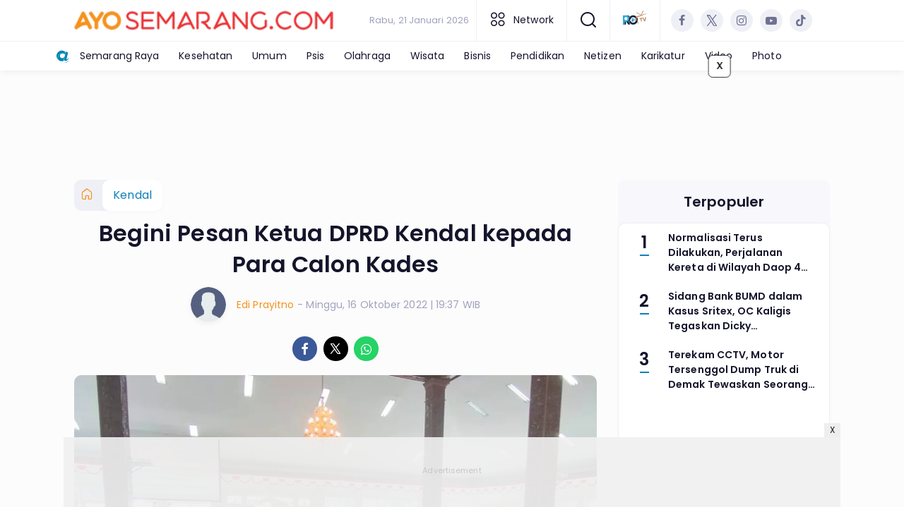

--- FILE ---
content_type: text/html; charset=UTF-8
request_url: https://www.ayosemarang.com/semarang-raya/pr-775214917/begini-pesan-ketua-dprd-kendal-kepada-para-calon-kades
body_size: 15101
content:
<!DOCTYPE html>
<html lang="id">
    <head>
        <link href="//securepubads.g.doubleclick.net" rel="dns-prefetch">
    <link href="//googleads.g.doubleclick.net" rel="dns-prefetch">
    <link href="//pagead2.googlesyndication.com" rel="dns-prefetch">
    <link href="//fonts.googleapis.com" rel="dns-prefetch">
    <link href="//assets.promediateknologi.id" rel="dns-prefetch">
    <link href="//www.ayosemarang.com" rel="dns-prefetch">
    <link href="//tpc.googlesyndication.com" rel="dns-prefetch">

    <title>Begini Pesan Ketua DPRD Kendal kepada Para Calon Kades - Ayo Semarang</title>
    <meta name="description" content="Dirinya mengapresiasi digelarnya Deklarasi Pilkades Damai yang menurutnya penting untuk mengantisipasi terjadinya konflik pada pelaksanaan P">
    <meta name="keywords" content="Pilkades, DPRD, Kendal">
    <meta name="author" content="Edi Prayitno">
    <meta charset="utf-8">
    <meta http-equiv="X-UA-Compatible" content="IE=edge,chrome=1">
    <meta name="viewport" content="width=device-width">
    <meta name="msapplication-TileColor" content="#ffffff">
    <meta name="msapplication-TileImage"
        content="https://static.promediateknologi.id/promedia/news/desktop/images/favicon/ms-icon-144x144.png?v=1042">
    <meta name="theme-color" content="#ffffff">
    <meta name="robots" content="index, follow, max-image-preview:large">
    <meta name="googlebot-news" content="index,follow" />
    <meta name="googlebot" content="index,follow" />
    <meta name="language" content="id" />
    <meta name="geo.country" content="id" />
    <meta http-equiv="content-language" content="In-Id" />
    <meta name="geo.placename" content="Indonesia" />
    <!-- s: fb meta -->
    <meta property="og:type" content="article" />
    <meta property="og:url" content="https://www.ayosemarang.com/semarang-raya/pr-775214917/begini-pesan-ketua-dprd-kendal-kepada-para-calon-kades" />
    <meta property="og:title" content="Begini Pesan Ketua DPRD Kendal kepada Para Calon Kades - Ayo Semarang" />
    <meta property="og:description" content="Dirinya mengapresiasi digelarnya Deklarasi Pilkades Damai yang menurutnya penting untuk mengantisipasi terjadinya konflik pada pelaksanaan P" />
    <meta property="og:image" content="https://assets.promediateknologi.id/crop/0x0:0x0/1200x800/webp/photo/2022/10/16/137544172.jpeg" />
    <meta property="og:site_name" content="Begini Pesan Ketua DPRD Kendal kepada Para Calon Kades - Ayo Semarang" />
    <meta property="fb:app_id" content="1073955156075669" />
    <meta property="fb:pages" content="309698722794831" />
    <!-- e: fb meta -->

    <!-- S:tweeter card -->
    <meta name="twitter:card" content="summary_large_image" />
    <meta name="twitter:site" content="@promedia" />
    <meta name="twitter:creator" content="@promedia">
    <meta name="twitter:title" content="Begini Pesan Ketua DPRD Kendal kepada Para Calon Kades - Ayo Semarang" />
    <meta name="twitter:description" content="Dirinya mengapresiasi digelarnya Deklarasi Pilkades Damai yang menurutnya penting untuk mengantisipasi terjadinya konflik pada pelaksanaan P" />
    <meta name="twitter:image" content="https://assets.promediateknologi.id/crop/0x0:0x0/1200x800/webp/photo/2022/10/16/137544172.jpeg" />
    <!-- E:tweeter card -->

    <meta name="content_PublishedDate" content="2022-10-16 19:37:24" />
    <meta name="content_Category" content="Kendal" />
    <meta name="content_Author" content="Edi Prayitno" />
    <meta name="content_Editor" content="Akbar Hari Mukti" />
    <meta name="content_ID" content="5214917" />
    <meta name="content_Type" content="Standard" />
    <meta name="content_Source" content="Adv" />
    <meta name="content_Lipsus" content="" />
    <meta name="content_Tag" content="Pilkades, DPRD, Kendal" />
    <meta name="content_AuthorID" content="2875" />
    <meta name="content_EditorID" content="1992" />

                <link href="https://static.promediateknologi.id/promedia/network/77/desktop/images/favicon/favicon-96x96.png?v=1234" rel="shortcut icon" type="image/x-icon" />
                <link rel="amphtml" href="https://www.ayosemarang.com/semarang-raya/amp/pr-775214917/begini-pesan-ketua-dprd-kendal-kepada-para-calon-kades" data-component-name="amp:html:link">
            <link rel="canonical" href="https://www.ayosemarang.com/semarang-raya/pr-775214917/begini-pesan-ketua-dprd-kendal-kepada-para-calon-kades" />

        <link
            href="https://fonts.googleapis.com/css2?family=Poppins:ital,wght@0,400;0,600;0,700;1,400;1,600;1,700&display=swap"
            rel="stylesheet">
                <link rel="preconnect" href="https://fonts.gstatic.com">
        <link rel="preconnect" href="https://fonts.gstatic.com">
        <link rel="stylesheet" href="https://static.promediateknologi.id/promedia/news/desktop/css/style.min.css?v=1064"
            type="text/css">

                    <link rel="stylesheet"
                href="https://static.promediateknologi.id/promedia/network/77/desktop/css/custom.min.css?v=1445"
                type="text/css">
        
        <script src="https://static.promediateknologi.id/promedia/news/desktop/js/jquery-1.12.0.min.js?v=1016" type="3f2178b2a0c6b712e275f9d8-text/javascript"></script>

        <script async src='https://propsid.b-cdn.net/gpt/pti/ayosemarang.js' type="3f2178b2a0c6b712e275f9d8-text/javascript"></script>
        
        <!-- HTML5 shim and Respond.js for IE8 support of HTML5 elements and media queries -->
        <!-- WARNING: Respond.js doesn't work if you view the page via file:// -->
        <!--[if lt IE 9]>
                                <script src="https://oss.maxcdn.com/html5shiv/3.7.3/html5shiv.min.js"></script>
                                <script src="https://oss.maxcdn.com/respond/1.4.2/respond.min.js"></script>
                                <![endif]-->
                <meta name="google-site-verification" content="pKZ_Xf9KocIwbCZSedBAaJatOSY9aLSMOEu4NQYTzgA" />
<meta name='dailymotion-domain-verification' content='dmqzkjov1vee9s4g6' />
<script type="3f2178b2a0c6b712e275f9d8-text/javascript">
    dataLayer = [{
        "published_date": "2022-10-16 19:37:24",
        "rubrik": "Kendal",
        "penulis": "Edi Prayitno",
        "editor": "Akbar Hari Mukti",
        "id": "5214917",
        "source": "Adv",
        "topic": "",
        "tag": "Pilkades, DPRD, Kendal",
        "penulis_id": "2875",
        "editor_id": "1992"
    }];
</script>
<!-- Google Tag Manager -->
<script type="3f2178b2a0c6b712e275f9d8-text/javascript">
    (function(w, d, s, l, i) {
        w[l] = w[l] || [];
        w[l].push({
            'gtm.start': new Date().getTime(),
            event: 'gtm.js'
        });
        var f = d.getElementsByTagName(s)[0],
            j = d.createElement(s),
            dl = l != 'dataLayer' ? '&l=' + l : '';
        j.async = true;
        j.src =
            'https://www.googletagmanager.com/gtm.js?id=' + i + dl;
        f.parentNode.insertBefore(j, f);
    })(window, document, 'script', 'dataLayer', 'GTM-W22D3VS');
</script>
<!-- End Google Tag Manager -->

<!-- Start GPT Tag -->
<script async src='https://www.googletagservices.com/tag/js/gpt.js' type="3f2178b2a0c6b712e275f9d8-text/javascript"></script>


<script type="3f2178b2a0c6b712e275f9d8-text/javascript">
    var wv = navigator.userAgent.toLowerCase();
    window.googletag = window.googletag || {
        cmd: []
    };
    googletag.cmd.push(function() {
                googletag.pubads().enableSingleRequest();
        googletag.pubads().collapseEmptyDivs();
        googletag.enableServices();
    });
</script>

<!-- End GPT Tag -->
        <link rel="manifest" href="https://assets.promediateknologi.id/promedia/sw/manifest.json">
        <script async src="https://pagead2.googlesyndication.com/pagead/js/adsbygoogle.js?client=ca-pub-6344910443143463" crossorigin="anonymous" type="3f2178b2a0c6b712e275f9d8-text/javascript"></script>
            <script src="https://jsc.mgid.com/site/738408.js" async type="3f2178b2a0c6b712e275f9d8-text/javascript"></script>

        
                <script type="application/ld+json">
            {
                "@context": "http://schema.org",
                "@type": "WebPage",
                "headline": "Begini Pesan Ketua DPRD Kendal kepada Para Calon Kades - Ayo Semarang",
                "url": "https://www.ayosemarang.com/semarang-raya/pr-775214917/begini-pesan-ketua-dprd-kendal-kepada-para-calon-kades",
                "datePublished": "2022-10-16T19:37:24+0700",
                "dateModified": "2022-10-16T19:37:24+0700",
                "image": "https://assets.promediateknologi.id/crop/0x0:0x0/1200x800/webp/photo/2022/10/16/137544172.jpeg",
                "thumbnailUrl" : "https://assets.promediateknologi.id/crop/0x0:0x0/1200x800/webp/photo/2022/10/16/137544172.jpeg"
            }
        </script>

                <script type="application/ld+json">
            {
              "@context": "http://schema.org",
              "@type": "NewsArticle",
              "mainEntityOfPage": {
                "@type": "WebPage",
                "@id": "https://www.ayosemarang.com/semarang-raya/pr-775214917/begini-pesan-ketua-dprd-kendal-kepada-para-calon-kades"
              },
              "headline": "Begini Pesan Ketua DPRD Kendal kepada Para Calon Kades - Ayo Semarang",
              "image": {
                "@type": "ImageObject",
                "url": "https://assets.promediateknologi.id/crop/0x0:0x0/1200x800/webp/photo/2022/10/16/137544172.jpeg",
                "height": 500,
                "width": 750
              },
              "datePublished": "2022-10-16T19:37:24+0700",
              "dateModified": "2022-10-16T19:37:24+0700",
              "author": {
                "@type": "Person",
                "name": "Edi Prayitno"
              },
               "publisher": {
                "@type": "Organization",
                "name": "Ayo Semarang",
                "url": "https://www.ayosemarang.com",
                "logo": {
                "@type": "ImageObject",
                "url": "https://static.promediateknologi.id/promedia/network/77/desktop/images/logo-semarang.png?v=1022",
                "width": 600,
                "height": 60
                }

              },
              "description": "Dirinya mengapresiasi digelarnya Deklarasi Pilkades Damai yang menurutnya penting untuk mengantisipasi terjadinya konflik pada pelaksanaan P"
            }
        </script>
        
        
                <script type="application/ld+json">
            {
                "@context": "https://schema.org",
                "@type": "BreadcrumbList",
                "itemListElement":
                [
                    {
                        "@type": "ListItem",
                        "position": 1,
                        "item":
                        {
                            "@id": "https://www.ayosemarang.com",
                            "name": "Home"
                        }
                    },
                    {
                        "@type": "ListItem",
                        "position": 2,
                        "item":
                        {
                            "@id": "https://www.ayosemarang.com/kendal",
                            "name": "Kendal"
                        }
                    }
                ]
            }
        </script>
        
                
    </head>

    <body>
        <script type="3f2178b2a0c6b712e275f9d8-text/javascript">
        var __base_url = "https://www.ayosemarang.com/";
        var __csrf_token = "XJwqXqroXVrCTNnHgWLYcwUoQKwA7A86UWF27oeD";
        var __domain = "www.ayosemarang.com";
        </script>
        <!-- Google Tag Manager (noscript) -->
<noscript><iframe src="https://www.googletagmanager.com/ns.html?id=GTM-W22D3VS"
height="0" width="0" style="display:none;visibility:hidden"></iframe></noscript>
<!-- End Google Tag Manager (noscript) -->

        
        <!-- header -->
<header class="header">
    <div class="header__middle">
        <div class="row container clearfix">
            <div class="col-offset-fluid clearfix">
                <div class="col-bs12-5">
                    <div class="logo">
                                              <a href="https://www.ayosemarang.com">
                                                  <img src="https://static.promediateknologi.id/crop/0x0:0x0/0x0/webp/promedia/network/77/desktop/images/logo-semarang.png?v=1183" alt="logo" width="240" height="240">
                        </a>
                    </div>
                </div>
                <div class="col-bs12-7">
                    <ul class="network__menu">
                        <li>
                            <date>Rabu, 21 Januari 2026</date>
                        </li>

                          <!--- network -->
                                                                              <li><a href="#"><i class="icons icon-small mr1 icons-category"></i> Network</a>
                            <ul class="network__menu--more">


                                                                                                    <li><a href="https://www.ayobanten.com">Ayo Banten</a></li>
                                                                                                    <li><a href="https://www.ayobatang.com">Ayo Batang</a></li>
                                                                                                    <li><a href="https://www.ayobekasi.net">Ayo Bekasi</a></li>
                                                                                                    <li><a href="https://www.ayobogor.com">Ayo Bogor</a></li>
                                                                                                    <li><a href="https://www.ayoindonesia.com">Ayo Indonesia</a></li>
                                                                                                    <li><a href="https://www.ayoyogya.com">Ayo Yogya</a></li>
                                                                                                    <li><a href="https://ayokampus.promediateknologi.id">Ayo Kampus</a></li>
                                                                                                    <li><a href="https://www.ayomalang.com">Ayo Malang</a></li>
                                                                                                    <li><a href="https://www.ayomedan.id">Ayo Medan</a></li>
                                                                                                    <li><a href="https://www.ayopalembang.com">Ayo Palembang</a></li>
                                                                                                    <li><a href="https://www.ayotegal.com">Ayo Tegal</a></li>
                                                                                                    <li><a href="https://www.ayopontianak.com">Ayo Pontianak</a></li>
                                                                                                    <li><a href="https://www.ayopurwakarta.com">Ayo Purwakarta</a></li>
                                                                                                    <li><a href="https://www.ayotasik.com">Ayo Tasik</a></li>
                                                                                                    <li><a href="https://www.ayojakarta.com">Ayo Jakarta</a></li>
                                                                                                                                        <li><a href="https://www.ayobandung.com">Ayo Bandung</a></li>
                                                                                                    <li><a href="https://www.ayosurabaya.com">Ayo Surabaya</a></li>
                                                                                                    <li><a href="https://www.ayocirebon.com">Ayo Cirebon</a></li>
                                                                                                    <li><a href="https://solo.ayoindonesia.com">Ayo Solo</a></li>
                                                                                                    <li><a href="https://vibes.ayoindonesia.com">Ayo Vibes</a></li>
                                                                                                    <li><a href="https://kediri.ayoindonesia.com">Ayo Kediri</a></li>
                                                                                                    <li><a href="https://tekno.ayoindonesia.com">Ayo Tekno</a></li>
                                                                                                    <li><a href="https://muba.ayoindonesia.com">Ayo Muba</a></li>
                                                                                                    <li><a href="https://oku.ayoindonesia.com">Ayo Oku</a></li>
                                                                                                    <li><a href="https://kudus.ayoindonesia.com">Ayo Kudus</a></li>
                                                                                                    <li><a href="https://banyuwangi.ayoindonesia.com">Ayo Banyuwangi</a></li>
                                                                                                    <li><a href="https://garut.ayoindonesia.com">Ayo Garut</a></li>
                                                                                                    <li><a href="https://www.ayokarawang.com">Ayo Karawang</a></li>
                                                                                                    <li><a href="https://banyumas.ayoindonesia.com">Ayo Banyumas</a></li>
                                                                                                    <li><a href="https://blitar.ayoindonesia.com">Ayo Blitar</a></li>
                                                                                                    <li><a href="https://bojonegoro.ayoindonesia.com">Ayo Bojonegoro</a></li>
                                                                                                    <li><a href="https://bondowoso.ayoindonesia.com">Ayo Bondowoso</a></li>
                                                                                                    <li><a href="https://nganjuk.ayoindonesia.com">Ayo Nganjuk</a></li>
                                                                                                    <li><a href="https://trenggalek.ayoindonesia.com">Ayo Trenggalek</a></li>
                                                                                                    <li><a href="https://kebumen.ayoindonesia.com">Ayo Kebumen</a></li>
                                                                                                    <li><a href="https://kendal.ayoindonesia.com">Ayo Kendal</a></li>
                                                                                                    <li><a href="https://lahat.ayoindonesia.com">Ayo Lahat</a></li>
                                                                                                    <li><a href="https://muaraenim.ayoindonesia.com">Ayo Muara Enim</a></li>
                                                                                                    <li><a href="https://oki.ayoindonesia.com">Ayo Oki</a></li>
                                                                                                    <li><a href="https://purbalingga.ayoindonesia.com">Ayo Purbalingga</a></li>
                                                                                                    <li><a href="https://tangerang.ayoindonesia.com">Ayo Tangerang</a></li>
                                                                                                    <li><a href="https://cilacap.ayoindonesia.com">Ayo Cilacap</a></li>
                                                                                                    <li><a href="https://boyolali.ayoindonesia.com">Ayo Boyolali</a></li>
                                                                                                    <li><a href="https://cianjur.ayoindonesia.com">Ayo Cianjur</a></li>
                                                                                                    <li><a href="https://magelang.ayoindonesia.com">Ayo Magelang</a></li>
                                                                                                    <li><a href="https://klaten.ayoindonesia.com">Ayo Klaten</a></li>
                                                                                                    <li><a href="https://pekalongan.ayoindonesia.com">Ayo Pekalongan</a></li>
                                                                                                    <li><a href="https://purworejo.ayoindonesia.com">Ayo Purworejo</a></li>
                                                                                                    <li><a href="https://rembang.ayoindonesia.com">Ayo Rembang</a></li>
                                                                                                    <li><a href="https://sragen.ayoindonesia.com">Ayo Sragen</a></li>
                                                                                                    <li><a href="https://temanggung.ayoindonesia.com">Ayo Temanggung</a></li>
                                                                                                    <li><a href="https://wonogiri.ayoindonesia.com">Ayo Wonogiri</a></li>
                                                                                                    <li><a href="https://wonosobo.ayoindonesia.com">Ayo Wonosobo</a></li>
                                                                                                    <li><a href="https://pati.ayoindonesia.com">Ayo Pati</a></li>
                                                                                                    <li><a href="https://madura.ayoindonesia.com">Ayo Madura</a></li>
                                                                                                    <li><a href="https://gresik.ayoindonesia.com">Ayo Gresik</a></li>
                                                                                                    <li><a href="https://jember.ayoindonesia.com">Ayo Jember</a></li>
                                                                                                    <li><a href="https://jombang.ayoindonesia.com">Ayo Jombang</a></li>
                                                                                                    <li><a href="https://lamongan.ayoindonesia.com">Ayo Lamongan</a></li>
                                                                                                    <li><a href="https://www.portalsalatiga.com">Portal Salatiga</a></li>
                                                                                                    <li><a href="https://www.publika.id">Publika</a></li>
                                                                                                    <li><a href="https://www.trixy.id">Trixy</a></li>
                                                                                                    <li><a href="https://www.financialreview.id">Financial Review</a></li>
                                
                            </ul>
                          </li>
                                                
                        <li>
                            <a href="#"><span class="icon icon-small icons-search"></span></a>
                            <ul class="text-center w-200">
                                <li class="network__menu__search">
                                    <form action="https://www.ayosemarang.com/search" class="search__bar">
                                        <input type="text" placeholder="Cari" name="q" id="search" class="search__input">
                                        <input type="submit" class="search__submit">
                                        <span class="icon icon-search"></span>
                                    </form>
                                </li>
                            </ul>
                        </li>
                                                <li>
                            <div class="nav__tv">
								<a class="logo-tv" href="https://www.ayosemarang.com/tv">
									                                        <img src="https://static.promediateknologi.id/crop/0x0:0x0/44x44/webp/promedia/news/desktop/images/logo_tv.png?v=1034" alt="logo-tv" width="44" height="44">
                                    								</a>
							</div>
                        </li>
                                                
                        <li>
                            <div class="social social--header clearfix">
                                <div class="social__item">
                                    <a href="" target="_blank" class="social__link social__link--facebook">
                                        <span class="icon icon-facebook"></span>
                                    </a>
                                </div>
                                <div class="social__item">
                                    <a href="" target="_blank" class="social__link social__link--twitter">
                                        <span class="icon icon-twitter"></span>
                                    </a>
                                </div>
                                <div class="social__item">
                                    <a href="https://www.instagram.com/ayosemarang_official?igsh=MXdoeDdrNDliam1tdA==" target="_blank" class="social__link social__link--instagram">
                                        <span class="icon icon-instagram"></span>
                                    </a>
                                </div>

                                <div class="social__item">
                                    <a href="" target="_blank" class="social__link social__link--youtube">
                                        <span class="icon icon-youtube"></span>
                                    </a>
                                </div>
                                <div class="social__item">
                                    <a href="https://www.tiktok.com/@ayosemarangcom?_t=ZS-8uGIJaTW7SK&amp;_r=1" target="_blank" class="social__link social__link--tiktok">
                                        <span class="icon icon-tiktok"></span>
                                    </a>
                                </div>
                                                                <div class="social__item" id='data-account'>
																</div>
                                                            </div>
                        </li>
                    </ul>
                </div>
            </div>
        </div>
    </div>
    <div class="header__bottom">
        <div class="row container clearfix">
            <div class="col-offset-fluid clearfix">
                <div class="col-bs10-10">
                    <nav class="nav">
                                                 <div class="nav__home ayo_n"><a href="https://www.ayoindonesia.com" title="Home" class="ayonetwork" target="_blank"><img src="https://static.promediateknologi.id/promedia/network/01/desktop/images/favicon/ms-icon-70x70.png?v=1148" /></a></div>
                                                <ul class="nav__wrap">
                            
                            
                            <li><a href="https://www.ayosemarang.com/semarang-raya">Semarang Raya</a>
                                                                        <ul class="more">
                                                                        <li><a href="https://www.ayosemarang.com/semarang-raya">Semarang Raya</a></li>
                                                                        <li><a href="https://www.ayosemarang.com/salatiga">Salatiga</a></li>
                                                                        <li><a href="https://www.ayosemarang.com/kendal">Kendal</a></li>
                                                                        </ul>
                                    
                                                                </li>
                            
                            <li><a href="https://www.ayosemarang.com/kesehatan">Kesehatan</a>
                                    
                                                                </li>
                            
                            <li><a href="https://www.ayosemarang.com/umum">Umum</a>
                                                                        <ul class="more">
                                                                        <li><a href="https://www.ayosemarang.com/umum">Umum</a></li>
                                                                        <li><a href="https://www.ayosemarang.com/regional">Regional</a></li>
                                                                        <li><a href="https://www.ayosemarang.com/nasional">Nasional</a></li>
                                                                        <li><a href="https://www.ayosemarang.com/internasional">Internasional</a></li>
                                                                        </ul>
                                    
                                                                </li>
                            
                            <li><a href="https://www.ayosemarang.com/psis">Psis</a>
                                    
                                                                </li>
                            
                            <li><a href="https://www.ayosemarang.com/olahraga">Olahraga</a>
                                    
                                                                </li>
                            
                            <li><a href="https://www.ayosemarang.com/wisata">Wisata</a>
                                    
                                                                </li>
                            
                            <li><a href="https://www.ayosemarang.com/bisnis">Bisnis</a>
                                    
                                                                </li>
                            
                            <li><a href="https://www.ayosemarang.com/pendidikan">Pendidikan</a>
                                    
                                                                </li>
                            
                            <li><a href="https://www.ayosemarang.com/netizen">Netizen</a>
                                    
                                                                </li>
                            
                            <li><a href="https://www.ayosemarang.com/karikatur">Karikatur</a>
                                    
                                    
                                                                                                                            <li class="hide"><a href="https://www.ayosemarang.com/video">Video</a></li>
                                    <li class="hide"><a href="https://www.ayosemarang.com/image">Photo</a></li>
                                                                                    </ul>

                        
                    </nav>
                </div>
            </div>
        </div>
    </div>
</header>
        
                <!-- ads skin -->
<div class="row ads__stick__wrap clearfix">
<div class="kcm ads__stick js--stick">
    <div class="ads__stick__fluid ads__stick__fluid--left">
        <div class="ads__stick--left">
            <div id='div-gpt-ad-desktopSkinAdsLeftDetail'>
              <script type="3f2178b2a0c6b712e275f9d8-text/javascript">
                googletag.cmd.push(function() { googletag.display('div-gpt-ad-desktopSkinAdsLeftDetail'); });
              </script>
            </div>
        </div>
    </div>
    <div class="ads__stick__fluid ads__stick__fluid--right">
        <div class="ads__stick--right">
            <div id='div-gpt-ad-desktopSkinAdsRightDetail'>
              <script type="3f2178b2a0c6b712e275f9d8-text/javascript">
                googletag.cmd.push(function() { googletag.display('div-gpt-ad-desktopSkinAdsRightDetail'); });
              </script>
            </div>
        </div>
    </div>
</div>
</div>        

        <!-- adbro -->


    <!-- content -->
    <div class="row clearfix">
        <div class="container clearfix">
            <div class="col-offset-fluid clearfix">
                <div class="col-bs12-12">


                  <!-- ads top -->
<div class="ads mt3 clearfix">
	<div class="ads--stick">
		<div id='div-gpt-ad-desktopTopDetail'>
				<script type="3f2178b2a0c6b712e275f9d8-text/javascript">
					googletag.cmd.push(function() { googletag.display('div-gpt-ad-desktopTopDetail'); });
				</script>
		</div>
	</div>
</div>                  

                </div>

                <div class="col-bs10-7">

                    <!-- header -->
                    <section class="read__header clearfix">
                        <div class="breadcrumb clearfix">
                            <ul class="breadcrumb__wrap">
                                <li class="breadcrumb__item"><a class="breadcrumb__link" href="https://www.ayosemarang.com"><i
                                            class="icon-xsmall icons-home"></i></a></li>
                                <li class="breadcrumb__item"><a class="breadcrumb__link"
                                        href="https://www.ayosemarang.com/kendal">Kendal</a>
                                </li>
                            </ul>
                        </div>
                        <div class="read__header mt2 clearfix">

                            <h1 class="read__title"> Begini Pesan Ketua DPRD Kendal kepada Para Calon Kades </h1>

                            <div class="read__info">
                                <div class="read__info__img">
                                                                       <img src="https://static.promediateknologi.id/promedia/news/desktop/images/user-author.png?v=2" alt="photo author" width="50" height="50">
                                   
								</div>
                                <div class="read__info__author">
                                    <a href="https://www.ayosemarang.com/author/2875/Edi-Prayitno">Edi Prayitno</a>
                                </div>
                                <div class="read__info__date">
                                    - Minggu, 16 Oktober 2022 | 19:37 WIB
                                </div>
                            </div>

                            <div class="social social--article clearfix">
    <div class="social__item">
        <a href="javascript:void(0)" class="social__link social__link--facebook" onclick="if (!window.__cfRLUnblockHandlers) return false; fb_share(&quot;Begini Pesan Ketua DPRD Kendal kepada Para Calon Kades&quot;, &quot;https://www.ayosemarang.com/semarang-raya/pr-775214917/begini-pesan-ketua-dprd-kendal-kepada-para-calon-kades&quot;)" data-cf-modified-3f2178b2a0c6b712e275f9d8-="">
            <span class="icon icon-facebook"></span>
        </a>
    </div>
    <div class="social__item">
        <a href="javascript:void(0)" class="social__link social__link--twitter" onclick="if (!window.__cfRLUnblockHandlers) return false; tweet_share(&quot;Begini Pesan Ketua DPRD Kendal kepada Para Calon Kades https://www.ayosemarang.com/semarang-raya/pr-775214917/begini-pesan-ketua-dprd-kendal-kepada-para-calon-kades&quot;)" data-cf-modified-3f2178b2a0c6b712e275f9d8-="">
            <span class="icon icon-twitter"></span>
        </a>
    </div>
        <div class="social__item">
        <a href="https://api.whatsapp.com/send?text=Begini Pesan Ketua DPRD Kendal kepada Para Calon Kades https://www.ayosemarang.com/semarang-raya/pr-775214917/begini-pesan-ketua-dprd-kendal-kepada-para-calon-kades  %0A%0ABaca berita lainnya melalui apps kami: %0APlay Store : https://play.google.com/store/apps/details?id=com.app.ayosemarang %0AApp Store : https://apps.apple.com/app/ayosemarang-com/id6667107092 " class="social__link social__link--whatsapp">
            <span class="icon icon-whatsapp"></span>
        </a>
    </div>
        
</div>


                            <div class="photo">
    <div class="photo__img">
                    <img src="https://assets.promediateknologi.id/crop/0x0:0x0/1200x800/webp/photo/2022/10/16/137544172.jpeg" alt="Deklarasi damai Pilkades Serentak seluruh calon kepala desa dan Forkompinda. (Edi prayitno/ kontributor Kendal)" width="700" height="500">
            </div>
    <div class="photo__caption">Deklarasi damai Pilkades Serentak seluruh calon kepala desa dan Forkompinda. (Edi prayitno/ kontributor Kendal)</div>
</div>


                        </div>
                    </section>
                    <!-- ads under image-->

<center>
                        </center>
                    
                    <div class="read__article clearfix js--tower-parent">
                        <div class="col-bs10-7 col-offset-0">

                            <!-- content -->
                            <article class="read__content clearfix">
                                <p> <!--img1--> </p> <p><strong><a href="https://www.ayosemarang.com/tag/kendal">KENDAL</a>, AYOSEMARANG.COM - -</strong> Ketua <a href="https://www.ayosemarang.com/tag/dprd">DPRD</a> Kendal, Muhammad Makmun, meminta para calon Kepala Desa untuk menjaga kondusivitas di masyarakat dalam pelaksanaan Pemilihan Kepala Desa (<a href="https://www.ayosemarang.com/tag/pilkades">Pilkades</a>) serentak pada 19 Oktober mendatang.</p> <p>Pihaknya juga meminta para kontestan untuk mengedepankan persatuan dan kesatuan, baik menjelang pelaksanaan maupun setelah digelarnya Pilkades serentak nanti.</p> <p>&ldquo;Siapapun yang terpilih nanti bisa benar-benar membangun dan memajukan desanya. Sementara yang tidak terpilih bisa legowo dan ikut mendukung kades terpilih menjalankan programnya,&rdquo; kata Makmun.</p> <p>Dirinya mengapresiasi digelarnya Deklarasi Pilkades Damai yang menurutnya penting untuk mengantisipasi terjadinya konflik pada pelaksanaan Pilkades.</p> <p>"Deklarasi damai ini adalah ihktiar bersama sebagai salah satu bentuk dukungan untuk melahirkan para pemimpin desa yang dapat mensejahterakan desanya masing-masing. Dan dengan deklarasi damai ini akan membawa Pilkades dapat berjalan dengan tertib aman dan lancar," kata Makmun.</p><center>
    <!-- ads square -->
    <div class="ads mt3 clearfix ">
	    <div class="ads--stick">
            <div id='div-gpt-ad-desktopInArticle'>
                <script type="3f2178b2a0c6b712e275f9d8-text/javascript">
                    googletag.cmd.push(function() { googletag.display('div-gpt-ad-desktopInArticle'); });
                </script>
            </div>
        </div>
    </div>
</center> <p>Sementara itu, Bupati Kendal Dico M Ganinduto berharap, seluruh calon kepala desa yang mengikuti pilkades 2022 bisa menjalankan poin-poin penting yang tertuang dalam deklarasi.</p> <p>Ditegaskan, seluruh calon kepala desa harus siap menang maupun kalah dan menjalankan proses kontestasi pilkades sesuai dengan aturan perundang-undangan yang telah ditetapkan.</p> <p>"Semua harus siap menang dan harus kalah. Panitia juga akan memastikan semua prosesnya berjalan dengan kondusif dan aman," jelas Dico.</p> <p>Terkait adanya beberapa lokasi yang disinyalir berpotensi rawan dalam pelaksanaan pilkades, pihaknya telah melakukan koordinasi dengan TNI/Polri untuk mengantisipasi terjadinya hal-hal yang tidak diinginkan.</p> <p>"Untuk daerah yang berpotensi rawan, kita akan melakukan pemantauan berkala. Beberapa desa yang disinyalir rawan mungkin ada perlakuan yang lebih ketat lagi. Pada prinsipnya kita berharap pilkades ini mendewasakan demokrasi di Kabupaten Kendal," bebernya.</p> <p>Deklarasi damai Pilkades sendiri dilaksanakan Sabtu 15 Oktober 2022 yang dihadiri Bupati dan Wakil Bupati Kendal, Dico M Ganinduto dan Windu Suko Basuki, Ketua DPRD Kendal, Muhammad Makmun, jajaran Forkopimda, Sekda Kendal, Sugiono, para Camat beserta Fokopimcam se-Kabupaten Kendal, serta tokoh masyarakat dan tokoh agama di Kabupaten Kendal.</p></p>
                            </article>

                            

                            <!-- selanjutnya -->
                            
                            <section class="read__tagging clearfix">
                                <div class="disclaimer">Dilarang mengambil dan/atau menayangkan ulang sebagian atau keseluruhan artikel <br>di atas untuk konten akun media sosial komersil tanpa seizin redaksi.</div>
                            </section>

                                                            <p>
                                    <a>Editor: Akbar Hari Mukti</a>
                                </p>
                                                                                        <p>Sumber: Adv</p>
                            
                            


                            <center>
                                <div style="margin: 10px 0 30px 0">
                                                                        <div style="margin-top: 50px;">
<div id="bn_0uKe3TJc91"></div><script type="3f2178b2a0c6b712e275f9d8-text/javascript">'use strict';(function(e,c,p,q){function v(){c.removeEventListener("scroll",v);k()}function z(){w=new IntersectionObserver(function(a){a.forEach(function(b){b.isIntersecting&&(w.unobserve(b.target),A?r(c,"scroll",v):k())})},{root:null,rootMargin:"400px 200px",threshold:0});w.observe(f)}function k(){if(f=f||c.getElementById("bn_"+p)){f.innerHTML="";f.id="bn_"+B;if(e.name&&"google_ads_iframe_/"==e.name.substring(0,19)){var a=e.parent.document,b=a.createElement("div");a=a.getElementById(e.name).parentNode;
a.parentNode.appendChild(b);b.style.setProperty("margin-top",-a.offsetHeight+"px","important");b.append(f);q+=".dfp"}(g=C.getElementById("rcMain"))?d=g.contentWindow:I(C);x={act:"init",id:p,rnd:B,ms:D,lt:q,tms:J,ta:K==top};d.rcMain?d.postMessage(x,E):d.rcBuf.push(x)}else l("!bn")}function L(a,b,y,t){function F(){var u=b.createElement("script");u.src=a;u.onerror=function(){m++;5>m?setTimeout(F,10):l(m+"!"+a)};u.onload=function(){t&&t();m&&l(m+"!"+a)};y.appendChild(u)}var m=0;F()}function I(a){try{g=
a.createElement("iframe"),g.style.setProperty("display","none","important"),g.id="rcMain",a.body.insertBefore(g,a.body.children[0]),d=g.contentWindow,n=d.document,n.open(),n.close(),G=n.body,Object.defineProperty(d,"rcBuf",{enumerable:!1,configurable:!1,writable:!1,value:[]}),L("https://go.rcvlink.com/static/main.js",n,G,function(){for(var b;d.rcBuf&&(b=d.rcBuf.shift());)d.postMessage(b,E)})}catch(b){H(b)}}function r(a,b,y,t){a.addEventListener(b,y,t)}function M(a,b){b=b||0;return Math.round(a*Math.pow(10,b))/
Math.pow(10,b)}function H(a){l(a.name+": "+a.message+"\t"+(a.stack?a.stack.replace(a.name+": "+a.message,""):""))}function l(a){console.error(a);(new Image).src="https://go.rcvlinks.com/err/?code="+p+"&ms="+((new Date).getTime()-D)+"&ver="+N+"&text="+encodeURIComponent(a)}try{var N="251015-0118",E=location.origin||location.protocol+"//"+location.hostname+(location.port?":"+location.port:""),f=c.getElementById("bn_"+p),B=Math.random().toString(36).substring(2,15),D=(new Date).getTime(),w,O=!("IntersectionObserver"in
e),x,g,d,n,G,A=c.body.clientHeight>e.innerHeight,h=e;for(;h;){try{var J=M(h.performance.now());var K=h;var C=h.document}catch(a){}if(h==top)break;h=h.parent}f?"scroll"==q?A?r(c,"scroll",v):k():"lazy"==q?O?k():"loading"==c.readyState?r(c,"DOMContentLoaded",z):z():k():"loading"==c.readyState?r(c,"DOMContentLoaded",k):l("!bn")}catch(a){H(a)}})(window,document,"0uKe3TJc91","");
</script>
</div>
                                </div>
                            </center>




                            <!-- tagging -->
                            <section class="read__tagging mt3 clearfix">
                                <!-- tagging -->
<section class="read__tagging mt3 clearfix">
    <h3 class="title"><span>Tags</span></h3>
    <div class="tag tag--article clearfix">
        <ul class="tag__list">
                            <li><h4><a href="https://www.ayosemarang.com/tag/Pilkades">Pilkades</a></h4></li>
                            <li><h4><a href="https://www.ayosemarang.com/tag/DPRD">DPRD</a></h4></li>
                            <li><h4><a href="https://www.ayosemarang.com/tag/Kendal">Kendal</a></h4></li>
                    </ul>
    </div>
</section>
                            </section>


                            <!-- Profeeds -->
                            <!-- <div id="profeed" data-id="775214917" data-width="100%"></div> -->


                            <!-- komen -->
                            <div class="col-bs10-10 col-offset-0">
        <!-- comment -->
        <section class="read__comment mt3 clearfix">
            <!-- <h3 class="title"><span>Komentar</span></h3> -->
            <div class="read__comment clearfix">
                <div id='data-komentar' data-page="1" data-id="5214917" data-source="p1"></div>
            </div>
        </section>
    </div>
    <script src="https://my.promediateknologi.id/komentar-1.js?v=3" type="3f2178b2a0c6b712e275f9d8-text/javascript"></script>


                            <center>
                                <div style="margin: 10px 0 30px 0">
                                <!-- ads mgid -->
                                                                    </div>
                            </center>


                        </div>
                        <div class="col-bs10-10 col-offset-0">
                            <!-- related -->
                            
                            <!-- comment -->
                            
                            <center>
                                <div style="margin: 10px 0 30px 0">
                                    <div id="58f03e4be24a4ff9d2d3ba639f11fd6a"></div>
<script async src="https://click.advertnative.com/loading/?handle=20363" type="3f2178b2a0c6b712e275f9d8-text/javascript"></script>
                                </div>
                            </center>
                            <center>
                                
                                <div style="margin: 10px 0 30px 0">

                                </div>
                            </center>
                            <center>
                                <!-- ads square 4-->
<div class="ads mt3 clearfix ">
	<div class="ads--stick">
		<div class="ads__box">
			<div id='div-gpt-ad-desktopRB3Detail'>
				<script type="3f2178b2a0c6b712e275f9d8-text/javascript">
					googletag.cmd.push(function() { googletag.display('div-gpt-ad-desktopRB3Detail'); });
				</script>
			</div>
		</div>
	</div>
</div>                            </center>

                            <!-- rekomend -->
                                                <section class="recomend mt3 clearfix">
                            <h3 class="title"><span>Rekomendasi</span></h3>
                                <div class="recomend__wrap">
                                                                    <div class="recomend__item">
                                        <div class="recomend__img">
                                            <a href="https://www.ayosemarang.com/semarang-raya/7716585510/normalisasi-terus-dilakukan-perjalanan-kereta-di-wilayah-daop-4-semarang-sebagian-besar-masih-dibatalkan">
                                                <img src="https://static.promediateknologi.id/crop/0x0:0x0/240x320/webp/photo/p1/77/2026/01/19/perjalanan-kereta-api-banyak-dibatalkan-karena-banjir-1043112620.jpg" width="240" height="320">
                                            </a>
                                        </div>
                                        <div class="recomend__box clearfix">
                                            <h2 class="recomend__title">
                                            <a href="https://www.ayosemarang.com/semarang-raya/7716585510/normalisasi-terus-dilakukan-perjalanan-kereta-di-wilayah-daop-4-semarang-sebagian-besar-masih-dibatalkan" class="recomend__link">Normalisasi Terus Dilakukan, Perjalanan Kereta di Wilayah Daop 4 Semarang Sebagian Besar Masih Dibatalkan</a>
                                            </h2>
                                        </div>
                                    </div>
                                                                                                        <div class="recomend__item">
                                        <div class="recomend__img">
                                            <a href="https://www.ayosemarang.com/umum/7716592187/sidang-bank-bumd-dalam-kasus-sritex-oc-kaligis-tegaskan-dicky-syahbandinata-tidak-punya-wewenang-memberi-kredit">
                                                <img src="https://static.promediateknologi.id/crop/0x0:0x0/240x320/webp/photo/p1/77/2026/01/20/sritex-bjb-3536268505.jpg" width="240" height="320">
                                            </a>
                                        </div>
                                        <div class="recomend__box clearfix">
                                            <h2 class="recomend__title">
                                            <a href="https://www.ayosemarang.com/umum/7716592187/sidang-bank-bumd-dalam-kasus-sritex-oc-kaligis-tegaskan-dicky-syahbandinata-tidak-punya-wewenang-memberi-kredit" class="recomend__link">Sidang Bank BUMD dalam Kasus Sritex, OC Kaligis Tegaskan Dicky Syahbandinata Tidak Punya Wewenang Memberi Kredit</a>
                                            </h2>
                                        </div>
                                    </div>
                                                                                                        <div class="recomend__item">
                                        <div class="recomend__img">
                                            <a href="https://www.ayosemarang.com/umum/7716589558/terekam-cctv-motor-tersenggol-dump-truk-di-demak-tewaskan-seorang-perempuan">
                                                <img src="https://static.promediateknologi.id/crop/0x0:0x0/240x320/webp/photo/p1/77/2026/01/20/kecelakaan-demak-2274678079.jpg" width="240" height="320">
                                            </a>
                                        </div>
                                        <div class="recomend__box clearfix">
                                            <h2 class="recomend__title">
                                            <a href="https://www.ayosemarang.com/umum/7716589558/terekam-cctv-motor-tersenggol-dump-truk-di-demak-tewaskan-seorang-perempuan" class="recomend__link">Terekam CCTV, Motor Tersenggol Dump Truk di Demak Tewaskan Seorang Perempuan</a>
                                            </h2>
                                        </div>
                                    </div>
                                    
                            </section>
                                                        

                            

                            <!-- latests -->
                            <section class="latest mt3 clearfix">
                                <h3 class="title"><span>Terkini</span></h3>
                                <div class="latest__wrap">
                                                                            <div class="latest__item">
                                                                                            <div class="latest__img">
                                                    <a href="https://www.ayosemarang.com/semarang-raya/7716322128/keracunan-mbg-di-smp-negeri-1-kendal-berasal-dari-sayuran">
                                                        <img src="https://static.promediateknologi.id/crop/0x0:0x0/188x133/webp/photo/p1/77/2025/11/27/IMG-20251127-WA0134-504243146.jpg"
                                                            alt="Keracunan MBG di SMP Negeri 1 Kendal Berasal dari Sayuran" width="188" height="133">
                                                    </a>
                                                </div>
                                                                                        <div class="latest__right">
                                                <h2 class="latest__title">
                                                    <a href="https://www.ayosemarang.com/semarang-raya/7716322128/keracunan-mbg-di-smp-negeri-1-kendal-berasal-dari-sayuran"
                                                        class="latest__link">Keracunan MBG di SMP Negeri 1 Kendal Berasal dari Sayuran</a>
                                                </h2>
                                                <date class="latest__date">
                                                    Kamis, 27 November 2025 | 13:49 WIB</date>
                                            </div>
                                        </div>
                                                                            <div class="latest__item">
                                                                                            <div class="latest__img">
                                                    <a href="https://www.ayosemarang.com/semarang-raya/7715938750/pln-ip-ubp-semarang-gandeng-media-hidupkan-ekowisata-energi-hijau-di-desa-ngesrepbalong">
                                                        <img src="https://static.promediateknologi.id/crop/0x0:0x0/188x133/webp/photo/p1/77/2025/09/18/pak-erwin-ip-729952538.jpg"
                                                            alt=" PLN IP UBP Semarang Gandeng Media, Hidupkan Ekowisata Energi Hijau di Desa Ngesrepbalong" width="188" height="133">
                                                    </a>
                                                </div>
                                                                                        <div class="latest__right">
                                                <h2 class="latest__title">
                                                    <a href="https://www.ayosemarang.com/semarang-raya/7715938750/pln-ip-ubp-semarang-gandeng-media-hidupkan-ekowisata-energi-hijau-di-desa-ngesrepbalong"
                                                        class="latest__link"> PLN IP UBP Semarang Gandeng Media, Hidupkan Ekowisata Energi Hijau di Desa Ngesrepbalong</a>
                                                </h2>
                                                <date class="latest__date">
                                                    Kamis, 18 September 2025 | 18:22 WIB</date>
                                            </div>
                                        </div>
                                                                            <div class="latest__item">
                                                                                            <div class="latest__img">
                                                    <a href="https://www.ayosemarang.com/semarang-raya/7715441805/telkom-semarang-dorong-transformasi-digital-di-smk-nu-04-patebon-lewat-program-dna">
                                                        <img src="https://static.promediateknologi.id/crop/0x0:0x0/188x133/webp/photo/p1/77/2025/06/29/IMG-20250629-WA0018-360573888.jpg"
                                                            alt="Telkom Semarang Dorong Transformasi Digital di SMK NU 04 Patebon Lewat Program DNA" width="188" height="133">
                                                    </a>
                                                </div>
                                                                                        <div class="latest__right">
                                                <h2 class="latest__title">
                                                    <a href="https://www.ayosemarang.com/semarang-raya/7715441805/telkom-semarang-dorong-transformasi-digital-di-smk-nu-04-patebon-lewat-program-dna"
                                                        class="latest__link">Telkom Semarang Dorong Transformasi Digital di SMK NU 04 Patebon Lewat Program DNA</a>
                                                </h2>
                                                <date class="latest__date">
                                                    Minggu, 29 Juni 2025 | 14:32 WIB</date>
                                            </div>
                                        </div>
                                                                            <div class="latest__item">
                                                                                            <div class="latest__img">
                                                    <a href="https://www.ayosemarang.com/semarang-raya/7715236387/dua-hari-pencarian-pelajar-yang-tenggelam-di-kali-kutho-belum-ditemukan">
                                                        <img src="https://static.promediateknologi.id/crop/0x0:0x0/188x133/webp/photo/p1/77/2025/05/27/IMG-20250527-WA0046-3804127686.jpg"
                                                            alt="Dua Hari Pencarian, Pelajar yang Tenggelam di Kali Kutho Belum Ditemukan" width="188" height="133">
                                                    </a>
                                                </div>
                                                                                        <div class="latest__right">
                                                <h2 class="latest__title">
                                                    <a href="https://www.ayosemarang.com/semarang-raya/7715236387/dua-hari-pencarian-pelajar-yang-tenggelam-di-kali-kutho-belum-ditemukan"
                                                        class="latest__link">Dua Hari Pencarian, Pelajar yang Tenggelam di Kali Kutho Belum Ditemukan</a>
                                                </h2>
                                                <date class="latest__date">
                                                    Selasa, 27 Mei 2025 | 22:21 WIB</date>
                                            </div>
                                        </div>
                                                                            <div class="latest__item">
                                                                                            <div class="latest__img">
                                                    <a href="https://www.ayosemarang.com/semarang-raya/7714136537/segini-umk-kendal-2025-jika-kenaikannya-sama-besar-dengan-ump-jateng-2025">
                                                        <img src="https://static.promediateknologi.id/crop/0x0:0x0/188x133/webp/photo/p1/77/2024/12/05/umk_17-1751361491.jpg"
                                                            alt="Segini UMK Kendal 2025, Jika Kenaikannya Sama Besar dengan UMP Jateng 2025" width="188" height="133">
                                                    </a>
                                                </div>
                                                                                        <div class="latest__right">
                                                <h2 class="latest__title">
                                                    <a href="https://www.ayosemarang.com/semarang-raya/7714136537/segini-umk-kendal-2025-jika-kenaikannya-sama-besar-dengan-ump-jateng-2025"
                                                        class="latest__link">Segini UMK Kendal 2025, Jika Kenaikannya Sama Besar dengan UMP Jateng 2025</a>
                                                </h2>
                                                <date class="latest__date">
                                                    Kamis, 12 Desember 2024 | 15:59 WIB</date>
                                            </div>
                                        </div>
                                                                            <div class="latest__item">
                                                                                            <div class="latest__img">
                                                    <a href="https://www.ayosemarang.com/semarang-raya/7714077002/masuk-top-3-upah-minimum-di-jateng-tahun-2024-umk-kendal-2025-diperkirakan-nambah-lebih-dari-150-ribu">
                                                        <img src="https://static.promediateknologi.id/crop/0x0:0x0/188x133/webp/photo/p1/77/2024/11/25/umk_13-116926229.jpg"
                                                            alt="Masuk Top 3 Upah Minimum di Jateng Tahun 2024, UMK Kendal 2025 Diperkirakan Nambah Lebih dari 150 Ribu" width="188" height="133">
                                                    </a>
                                                </div>
                                                                                        <div class="latest__right">
                                                <h2 class="latest__title">
                                                    <a href="https://www.ayosemarang.com/semarang-raya/7714077002/masuk-top-3-upah-minimum-di-jateng-tahun-2024-umk-kendal-2025-diperkirakan-nambah-lebih-dari-150-ribu"
                                                        class="latest__link">Masuk Top 3 Upah Minimum di Jateng Tahun 2024, UMK Kendal 2025 Diperkirakan Nambah Lebih dari 150 Ribu</a>
                                                </h2>
                                                <date class="latest__date">
                                                    Selasa, 3 Desember 2024 | 18:02 WIB</date>
                                            </div>
                                        </div>
                                                                            <div class="latest__item">
                                                                                            <div class="latest__img">
                                                    <a href="https://www.ayosemarang.com/semarang-raya/7714043618/sinyal-telkomsel-kini-rambah-desa-singorojo-kendal-jalur-alternatif-boja-semarang">
                                                        <img src="https://static.promediateknologi.id/crop/0x0:0x0/188x133/webp/photo/p1/77/2024/11/28/88fdaff8-2fb1-45de-ac98-1e4a35eacff3-2565997176.jpeg"
                                                            alt="Sinyal Telkomsel Kini Rambah Desa Singorojo Kendal, Jalur Alternatif Boja Semarang" width="188" height="133">
                                                    </a>
                                                </div>
                                                                                        <div class="latest__right">
                                                <h2 class="latest__title">
                                                    <a href="https://www.ayosemarang.com/semarang-raya/7714043618/sinyal-telkomsel-kini-rambah-desa-singorojo-kendal-jalur-alternatif-boja-semarang"
                                                        class="latest__link">Sinyal Telkomsel Kini Rambah Desa Singorojo Kendal, Jalur Alternatif Boja Semarang</a>
                                                </h2>
                                                <date class="latest__date">
                                                    Kamis, 28 November 2024 | 19:25 WIB</date>
                                            </div>
                                        </div>
                                                                            <div class="latest__item">
                                                                                            <div class="latest__img">
                                                    <a href="https://www.ayosemarang.com/semarang-raya/7713558651/patroli-fiber-optik-pln-icon-plus-di-kendal-jamin-stabilitas-jaringan-telekomunikasi">
                                                        <img src="https://static.promediateknologi.id/crop/0x0:0x0/188x133/webp/photo/p1/77/2024/09/17/perbaikan-pln-kendal1-4022735293.jpg"
                                                            alt="  Patroli Fiber Optik PLN Icon Plus di Kendal Jamin Stabilitas Jaringan Telekomunikasi" width="188" height="133">
                                                    </a>
                                                </div>
                                                                                        <div class="latest__right">
                                                <h2 class="latest__title">
                                                    <a href="https://www.ayosemarang.com/semarang-raya/7713558651/patroli-fiber-optik-pln-icon-plus-di-kendal-jamin-stabilitas-jaringan-telekomunikasi"
                                                        class="latest__link">  Patroli Fiber Optik PLN Icon Plus di Kendal Jamin Stabilitas Jaringan Telekomunikasi</a>
                                                </h2>
                                                <date class="latest__date">
                                                    Selasa, 17 September 2024 | 17:15 WIB</date>
                                            </div>
                                        </div>
                                                                            <div class="latest__item">
                                                                                            <div class="latest__img">
                                                    <a href="https://www.ayosemarang.com/semarang-raya/7713331605/pengamat-nilai-aksi-mahasiswa-di-pasar-weleri-kendal-rawan-ditunggangi">
                                                        <img src="https://static.promediateknologi.id/crop/0x0:0x0/188x133/webp/photo/p1/77/2024/05/29/pasar-weleri-955770277.jpg"
                                                            alt="Pengamat Nilai Aksi Mahasiswa di Pasar Weleri Kendal Rawan Ditunggangi" width="188" height="133">
                                                    </a>
                                                </div>
                                                                                        <div class="latest__right">
                                                <h2 class="latest__title">
                                                    <a href="https://www.ayosemarang.com/semarang-raya/7713331605/pengamat-nilai-aksi-mahasiswa-di-pasar-weleri-kendal-rawan-ditunggangi"
                                                        class="latest__link">Pengamat Nilai Aksi Mahasiswa di Pasar Weleri Kendal Rawan Ditunggangi</a>
                                                </h2>
                                                <date class="latest__date">
                                                    Selasa, 13 Agustus 2024 | 16:14 WIB</date>
                                            </div>
                                        </div>
                                                                            <div class="latest__item">
                                                                                            <div class="latest__img">
                                                    <a href="https://www.ayosemarang.com/semarang-raya/7713293820/pabrik-anoda-baterai-litium-di-kek-kendal-perkuat-ekosistem-kendaraan-listrik">
                                                        <img src="https://static.promediateknologi.id/crop/0x0:0x0/188x133/webp/photo/p1/77/2024/08/07/pabrik-baterai-2408572558.jpeg"
                                                            alt="Pabrik Anoda Baterai Litium di KEK Kendal Perkuat Ekosistem Kendaraan Listrik" width="188" height="133">
                                                    </a>
                                                </div>
                                                                                        <div class="latest__right">
                                                <h2 class="latest__title">
                                                    <a href="https://www.ayosemarang.com/semarang-raya/7713293820/pabrik-anoda-baterai-litium-di-kek-kendal-perkuat-ekosistem-kendaraan-listrik"
                                                        class="latest__link">Pabrik Anoda Baterai Litium di KEK Kendal Perkuat Ekosistem Kendaraan Listrik</a>
                                                </h2>
                                                <date class="latest__date">
                                                    Rabu, 7 Agustus 2024 | 18:42 WIB</date>
                                            </div>
                                        </div>
                                                                            <div class="latest__item">
                                                                                            <div class="latest__img">
                                                    <a href="https://www.ayosemarang.com/semarang-raya/7712950881/sayembara-kendal-lakon-award-2024-berhadiah-kambing-resmi-digelar-ini-cara-mengirim-dan-persyaratannya">
                                                        <img src="https://static.promediateknologi.id/crop/0x0:0x0/188x133/webp/photo/p1/77/2024/06/20/Kendal-lakon-award-2945180711.jpg"
                                                            alt="Sayembara Kendal Lakon Award 2024 Berhadiah Kambing Resmi Digelar, Ini Cara Mengirim dan Persyaratannya" width="188" height="133">
                                                    </a>
                                                </div>
                                                                                        <div class="latest__right">
                                                <h2 class="latest__title">
                                                    <a href="https://www.ayosemarang.com/semarang-raya/7712950881/sayembara-kendal-lakon-award-2024-berhadiah-kambing-resmi-digelar-ini-cara-mengirim-dan-persyaratannya"
                                                        class="latest__link">Sayembara Kendal Lakon Award 2024 Berhadiah Kambing Resmi Digelar, Ini Cara Mengirim dan Persyaratannya</a>
                                                </h2>
                                                <date class="latest__date">
                                                    Kamis, 20 Juni 2024 | 15:32 WIB</date>
                                            </div>
                                        </div>
                                                                            <div class="latest__item">
                                                                                            <div class="latest__img">
                                                    <a href="https://www.ayosemarang.com/semarang-raya/7712887317/bupati-kendal-dico-hadirkan-wifi-gratis-di-ruang-terbuka-hijau-untuk-tingkatkan-kualitas-sdm">
                                                        <img src="https://static.promediateknologi.id/crop/0x0:0x0/188x133/webp/photo/p1/77/2024/06/11/wifi-gratis-rth-1JPG-3535990168.jpg"
                                                            alt="Bupati Kendal Dico Hadirkan Wifi Gratis di Ruang Terbuka Hijau untuk Tingkatkan Kualitas SDM" width="188" height="133">
                                                    </a>
                                                </div>
                                                                                        <div class="latest__right">
                                                <h2 class="latest__title">
                                                    <a href="https://www.ayosemarang.com/semarang-raya/7712887317/bupati-kendal-dico-hadirkan-wifi-gratis-di-ruang-terbuka-hijau-untuk-tingkatkan-kualitas-sdm"
                                                        class="latest__link">Bupati Kendal Dico Hadirkan Wifi Gratis di Ruang Terbuka Hijau untuk Tingkatkan Kualitas SDM</a>
                                                </h2>
                                                <date class="latest__date">
                                                    Selasa, 11 Juni 2024 | 16:04 WIB</date>
                                            </div>
                                        </div>
                                                                            <div class="latest__item">
                                                                                            <div class="latest__img">
                                                    <a href="https://www.ayosemarang.com/semarang-raya/7712497741/rekrutmen-panwaslu-kecamatan-untuk-pilkada-kendal-2024-dibagi-2-tahap">
                                                        <img src="https://static.promediateknologi.id/crop/0x0:0x0/188x133/webp/photo/p1/77/2024/04/24/Rekrutmen-Panwaslu-Pilkada-Kendal-2312961946.jpg"
                                                            alt="Rekrutmen Panwaslu Kecamatan untuk Pilkada Kendal 2024 Dibagi 2 Tahap" width="188" height="133">
                                                    </a>
                                                </div>
                                                                                        <div class="latest__right">
                                                <h2 class="latest__title">
                                                    <a href="https://www.ayosemarang.com/semarang-raya/7712497741/rekrutmen-panwaslu-kecamatan-untuk-pilkada-kendal-2024-dibagi-2-tahap"
                                                        class="latest__link">Rekrutmen Panwaslu Kecamatan untuk Pilkada Kendal 2024 Dibagi 2 Tahap</a>
                                                </h2>
                                                <date class="latest__date">
                                                    Rabu, 24 April 2024 | 10:16 WIB</date>
                                            </div>
                                        </div>
                                                                            <div class="latest__item">
                                                                                            <div class="latest__img">
                                                    <a href="https://www.ayosemarang.com/semarang-raya/7712354315/lkpp-bertekad-sejahterakan-umkk-jateng-lewat-e-katalog">
                                                        <img src="https://static.promediateknologi.id/crop/0x0:0x0/188x133/webp/photo/p1/77/2024/04/04/eec0141c-cc27-44d3-9d14-e4454179698d-169525852.jpeg"
                                                            alt="LKPP Bertekad Sejahterakan UMKK Jateng Lewat e-Katalog" width="188" height="133">
                                                    </a>
                                                </div>
                                                                                        <div class="latest__right">
                                                <h2 class="latest__title">
                                                    <a href="https://www.ayosemarang.com/semarang-raya/7712354315/lkpp-bertekad-sejahterakan-umkk-jateng-lewat-e-katalog"
                                                        class="latest__link">LKPP Bertekad Sejahterakan UMKK Jateng Lewat e-Katalog</a>
                                                </h2>
                                                <date class="latest__date">
                                                    Kamis, 4 April 2024 | 10:43 WIB</date>
                                            </div>
                                        </div>
                                                                            <div class="latest__item">
                                                                                            <div class="latest__img">
                                                    <a href="https://www.ayosemarang.com/semarang-raya/7712128006/inovatif-mahasiswa-kkn-upgris-kelompok-115-realisasikan-taman-digital-di-desa-jawisari-kendal">
                                                        <img src="https://static.promediateknologi.id/crop/0x0:0x0/188x133/webp/photo/p1/77/2024/03/12/kkn-upgris-115-858149609.jpg"
                                                            alt="Inovatif, Mahasiswa KKN UPGRIS Kelompok 115 Realisasikan Taman Digital di Desa Jawisari Kendal" width="188" height="133">
                                                    </a>
                                                </div>
                                                                                        <div class="latest__right">
                                                <h2 class="latest__title">
                                                    <a href="https://www.ayosemarang.com/semarang-raya/7712128006/inovatif-mahasiswa-kkn-upgris-kelompok-115-realisasikan-taman-digital-di-desa-jawisari-kendal"
                                                        class="latest__link">Inovatif, Mahasiswa KKN UPGRIS Kelompok 115 Realisasikan Taman Digital di Desa Jawisari Kendal</a>
                                                </h2>
                                                <date class="latest__date">
                                                    Selasa, 12 Maret 2024 | 13:38 WIB</date>
                                            </div>
                                        </div>
                                                                            <div class="latest__item">
                                                                                            <div class="latest__img">
                                                    <a href="https://www.ayosemarang.com/semarang-raya/7711876699/diduga-kelelahan-anggota-kpps-patean-kendal-meninggal-dunia-saat-penghitungan-surat-suara">
                                                        <img src="https://static.promediateknologi.id/crop/0x0:0x0/188x133/webp/photo/p1/77/2024/02/15/anggota-kpps-kendal-meninggal-514374346.jpeg"
                                                            alt="Diduga Kelelahan, Anggota KPPS Patean Kendal Meninggal Dunia saat Penghitungan Surat Suara" width="188" height="133">
                                                    </a>
                                                </div>
                                                                                        <div class="latest__right">
                                                <h2 class="latest__title">
                                                    <a href="https://www.ayosemarang.com/semarang-raya/7711876699/diduga-kelelahan-anggota-kpps-patean-kendal-meninggal-dunia-saat-penghitungan-surat-suara"
                                                        class="latest__link">Diduga Kelelahan, Anggota KPPS Patean Kendal Meninggal Dunia saat Penghitungan Surat Suara</a>
                                                </h2>
                                                <date class="latest__date">
                                                    Kamis, 15 Februari 2024 | 09:11 WIB</date>
                                            </div>
                                        </div>
                                                                            <div class="latest__item">
                                                                                            <div class="latest__img">
                                                    <a href="https://www.ayosemarang.com/semarang-raya/7711873954/pesta-demokrasi-berakhir-tetap-jaga-persatuan-dan-beraktivitas-seperti-semula">
                                                        <img src="https://static.promediateknologi.id/crop/0x0:0x0/188x133/webp/photo/p1/77/2024/02/14/jaga-persatuan-setelah-pemilu-671714348.jpg"
                                                            alt="Pesta Demokrasi Berakhir, Tetap Jaga Persatuan dan Beraktivitas seperti Semula" width="188" height="133">
                                                    </a>
                                                </div>
                                                                                        <div class="latest__right">
                                                <h2 class="latest__title">
                                                    <a href="https://www.ayosemarang.com/semarang-raya/7711873954/pesta-demokrasi-berakhir-tetap-jaga-persatuan-dan-beraktivitas-seperti-semula"
                                                        class="latest__link">Pesta Demokrasi Berakhir, Tetap Jaga Persatuan dan Beraktivitas seperti Semula</a>
                                                </h2>
                                                <date class="latest__date">
                                                    Rabu, 14 Februari 2024 | 20:06 WIB</date>
                                            </div>
                                        </div>
                                                                            <div class="latest__item">
                                                                                            <div class="latest__img">
                                                    <a href="https://www.ayosemarang.com/semarang-raya/7711873692/terbentur-aturan-banyak-pasien-di-rumah-sakit-tidak-bisa-mencoblos">
                                                        <img src="https://static.promediateknologi.id/crop/0x0:0x0/188x133/webp/photo/p1/77/2024/02/14/pasien-tidak-bisa-nyoblos-1453542873.jpg"
                                                            alt="Terbentur Aturan, Banyak Pasien di Rumah Sakit Tidak Bisa Mencoblos" width="188" height="133">
                                                    </a>
                                                </div>
                                                                                        <div class="latest__right">
                                                <h2 class="latest__title">
                                                    <a href="https://www.ayosemarang.com/semarang-raya/7711873692/terbentur-aturan-banyak-pasien-di-rumah-sakit-tidak-bisa-mencoblos"
                                                        class="latest__link">Terbentur Aturan, Banyak Pasien di Rumah Sakit Tidak Bisa Mencoblos</a>
                                                </h2>
                                                <date class="latest__date">
                                                    Rabu, 14 Februari 2024 | 19:36 WIB</date>
                                            </div>
                                        </div>
                                                                            <div class="latest__item">
                                                                                            <div class="latest__img">
                                                    <a href="https://www.ayosemarang.com/semarang-raya/7711872981/hari-kasih-sayang-srikandi-polres-kendal-bagikan-cokelat-dan-bantu-warga-berkebutuhan-khusus">
                                                        <img src="https://static.promediateknologi.id/crop/0x0:0x0/188x133/webp/photo/p1/77/2024/02/14/srikandi-polres-kendal-bagikan-cokelat-3127972244.jpg"
                                                            alt="Hari Kasih Sayang, Srikandi Polres Kendal Bagikan Cokelat dan Bantu Warga Berkebutuhan Khusus" width="188" height="133">
                                                    </a>
                                                </div>
                                                                                        <div class="latest__right">
                                                <h2 class="latest__title">
                                                    <a href="https://www.ayosemarang.com/semarang-raya/7711872981/hari-kasih-sayang-srikandi-polres-kendal-bagikan-cokelat-dan-bantu-warga-berkebutuhan-khusus"
                                                        class="latest__link">Hari Kasih Sayang, Srikandi Polres Kendal Bagikan Cokelat dan Bantu Warga Berkebutuhan Khusus</a>
                                                </h2>
                                                <date class="latest__date">
                                                    Rabu, 14 Februari 2024 | 18:03 WIB</date>
                                            </div>
                                        </div>
                                                                            <div class="latest__item">
                                                                                            <div class="latest__img">
                                                    <a href="https://www.ayosemarang.com/semarang-raya/7711871599/sebanyak-21246-surat-suara-rusak-di-kendal-dibakar">
                                                        <img src="https://static.promediateknologi.id/crop/0x0:0x0/188x133/webp/photo/p1/77/2024/02/14/surat-suara-dibakar-2956384944.jpg"
                                                            alt="Sebanyak 21.246 Surat Suara Rusak di Kendal Dibakar" width="188" height="133">
                                                    </a>
                                                </div>
                                                                                        <div class="latest__right">
                                                <h2 class="latest__title">
                                                    <a href="https://www.ayosemarang.com/semarang-raya/7711871599/sebanyak-21246-surat-suara-rusak-di-kendal-dibakar"
                                                        class="latest__link">Sebanyak 21.246 Surat Suara Rusak di Kendal Dibakar</a>
                                                </h2>
                                                <date class="latest__date">
                                                    Rabu, 14 Februari 2024 | 15:13 WIB</date>
                                            </div>
                                        </div>
                                                                    </div>
                            </section>

                        </div>
                        <div class="col-bs10-3 col-offset-0">
                            <div class="ads__tower clearfix js--tower" style="">
<div id='div-gpt-ad-desktopSkycrapper'>
  <script type="3f2178b2a0c6b712e275f9d8-text/javascript">
    googletag.cmd.push(function() { googletag.display('div-gpt-ad-desktopSkycrapper'); });
  </script>
</div>    
</div>                        </div>
                    </div>
                    <div class="latest__more clearfix">
							<a href="https://www.ayosemarang.com/indeks-berita" class="latest__button">Lihat Semua</a>
					</div>

                </div>
                <div class="col-bs10-3">

                    <!-- ads square 1 desktopGiant-->
<div class="ads mt3 clearfix">
	<div class="ads--stick">
		<div class="ads__box">
			<div id='div-gpt-ad-desktopGiantDetail'>
			<script type="3f2178b2a0c6b712e275f9d8-text/javascript">
				googletag.cmd.push(function() { googletag.display('div-gpt-ad-desktopGiantDetail'); });
			</script>
			</div>
		</div>
	</div>
</div>                                        <!-- most -->
                    <!-- most -->
<section class="most mt2 clearfix">
      <h3 class="title"><span>Terpopuler</span></h3>
      <div class="most__wrap">

                <div class="most__item">
            <div class="most__number">1</div>
            <div class="most__right">
                <a href="https://www.ayosemarang.com/semarang-raya/7716585510/normalisasi-terus-dilakukan-perjalanan-kereta-di-wilayah-daop-4-semarang-sebagian-besar-masih-dibatalkan" class="most__link">
                    <h2 class="most__title">Normalisasi Terus Dilakukan, Perjalanan Kereta di Wilayah Daop 4 Semarang Sebagian Besar Masih Dibatalkan</h2>
                    
                </a>
            </div>
        </div>
                        <div class="most__item">
            <div class="most__number">2</div>
            <div class="most__right">
                <a href="https://www.ayosemarang.com/umum/7716592187/sidang-bank-bumd-dalam-kasus-sritex-oc-kaligis-tegaskan-dicky-syahbandinata-tidak-punya-wewenang-memberi-kredit" class="most__link">
                    <h2 class="most__title">Sidang Bank BUMD dalam Kasus Sritex, OC Kaligis Tegaskan Dicky Syahbandinata Tidak Punya Wewenang Memberi Kredit</h2>
                    
                </a>
            </div>
        </div>
                        <div class="most__item">
            <div class="most__number">3</div>
            <div class="most__right">
                <a href="https://www.ayosemarang.com/umum/7716589558/terekam-cctv-motor-tersenggol-dump-truk-di-demak-tewaskan-seorang-perempuan" class="most__link">
                    <h2 class="most__title">Terekam CCTV, Motor Tersenggol Dump Truk di Demak Tewaskan Seorang Perempuan</h2>
                    
                </a>
            </div>
        </div>
                        <div class="most__item">
            <div class="most__number">4</div>
            <div class="most__right">
                <a href="https://www.ayosemarang.com/semarang-raya/7716589404/eksepsi-ditolak-kasus-dugaan-korupsi-kredit-rp13-triliun-bos-sritex-berlanjut" class="most__link">
                    <h2 class="most__title">Eksepsi Ditolak, Kasus Dugaan Korupsi Kredit Rp1,3 Triliun Bos Sritex Berlanjut</h2>
                    
                </a>
            </div>
        </div>
                        <div class="most__item">
            <div class="most__number">5</div>
            <div class="most__right">
                <a href="https://www.ayosemarang.com/semarang-raya/7716586767/peninggian-jalan-di-kaligawe-semarang-lalu-lintas-padat-merayap" class="most__link">
                    <h2 class="most__title">Peninggian Jalan di Kaligawe Semarang, Lalu Lintas Padat Merayap</h2>
                    
                </a>
            </div>
        </div>
                        <div class="most__item">
            <div class="most__number">6</div>
            <div class="most__right">
                <a href="https://www.ayosemarang.com/umum/7716584826/relawan-mahasiswa-usm-dan-umk-bantu-evakuasi-warga-terdampak-banjir-di-mejobo-kudus" class="most__link">
                    <h2 class="most__title">Relawan Mahasiswa USM dan UMK Bantu Evakuasi Warga Terdampak Banjir di Mejobo Kudus</h2>
                    
                </a>
            </div>
        </div>
                        <div class="most__item">
            <div class="most__number">7</div>
            <div class="most__right">
                <a href="https://www.ayosemarang.com/umum/7716590295/detik-detik-bupati-pati-sudewo-dibawa-kpk-ke-semarang-usai-ott" class="most__link">
                    <h2 class="most__title">Detik-detik Bupati Pati Sudewo Dibawa KPK ke Semarang Usai OTT </h2>
                    
                </a>
            </div>
        </div>
                        <div class="most__item">
            <div class="most__number">8</div>
            <div class="most__right">
                <a href="https://www.ayosemarang.com/semarang-raya/7716585782/anak-difabel-ceria-naik-bajaj-di-rumah-inklusi-semarang" class="most__link">
                    <h2 class="most__title">Anak Difabel Ceria Naik Bajaj di Rumah Inklusi Semarang</h2>
                    
                </a>
            </div>
        </div>
                        <div class="most__item">
            <div class="most__number">9</div>
            <div class="most__right">
                <a href="https://www.ayosemarang.com/semarang-raya/7716592123/mantan-buruh-sritex-demo-menolak-pergantian-kurator-agar-pesangon-segera-cair" class="most__link">
                    <h2 class="most__title">Mantan Buruh Sritex Demo Menolak Pergantian Kurator: Agar Pesangon Segera Cair</h2>
                    
                </a>
            </div>
        </div>
                        <div class="most__item">
            <div class="most__number">10</div>
            <div class="most__right">
                <a href="https://www.ayosemarang.com/umum/7716589638/kpk-periksa-bupati-pati-sudewo-di-mapolres-kudus-ini-penjelasan-polisi" class="most__link">
                    <h2 class="most__title">KPK Periksa Bupati Pati Sudewo di Mapolres Kudus, Ini Penjelasan Polisi</h2>
                    
                </a>
            </div>
        </div>
        
    </div>
</section>
                    <!-- ads square 2 -->
<div class="ads mt3 clearfix">
	<div class="ads--stick">
		<div class="ads__box">
			<div id='div-gpt-ad-desktopRB1Detail'>
			<script type="3f2178b2a0c6b712e275f9d8-text/javascript">
				googletag.cmd.push(function() { googletag.display('div-gpt-ad-desktopRB1Detail'); });
			</script>
			</div>
		</div>
	</div>
</div>                    
                    
                </div>
            </div>
        </div>
    </div>


        <!-- footer -->
 <footer class="footer">
    <div class="row footer__top container clearfix">
        <div class="col-offset-fluid clearfix">
            <div class="col-bs10-4">
                <div class="footer__logo clearfix">
                    <a href="https://www.ayosemarang.com">
                        <img width="240" height="240"src="https://static.promediateknologi.id/promedia/network/77/desktop/images/logo-semarang.png?v=1292" alt="logo">
                    </a>
                </div>
                <div class="footer__contact">
                    <p>
                      PT Ayo Media Semarang<br />
Jalan Erlangga Tengah VII No. 17, <br />
Pleburan, Kecamatan Semarang Selatan, <br />
Kota Semarang, Jawa Tengah 50241 <br> <br>
                        <i class="icon-xsmall icons-call mr2"></i> (024) 76585185 <br />
                        <i class="icon-xsmall icons-mail mr2"></i> <a href="/cdn-cgi/l/email-protection" class="__cf_email__" data-cfemail="aeddcbc3cfdccfc0c9eecfd7c1c3cbcac7cf80cdc1c3">[email&#160;protected]</a>
                    </p>
                </div>
                                                <div class="footer-list__notes">
						<img src="https://static.promediateknologi.id/promedia/news/desktop/images/icon-verify.svg?v=1">
						                            <h3>Ayo Semarang <br />
                                Telah diverifikasi oleh Dewan Pers<br />
                                Sertifikat Nomor<i> 579/DP-Verifikasi/K/XI/2020</i>
                            </h3>
                        				</div>
                            </div>
            <div class="col-bs10-6">
                <div class="col-offset-fluid clearfix">


                    
                                            
                        
                                                                                    <div class="col-bs10-3">
                                                        <div class="footer__menu">
                        
                        <div class="footer__item">
                            <a href="https://www.ayosemarang.com/semarang-raya" class="footer__link">Semarang Raya</a>
                        </div>

                                            
                        
                        
                        <div class="footer__item">
                            <a href="https://www.ayosemarang.com/kesehatan" class="footer__link">Kesehatan</a>
                        </div>

                                            
                        
                        
                        <div class="footer__item">
                            <a href="https://www.ayosemarang.com/umum" class="footer__link">Umum</a>
                        </div>

                                            
                        
                        
                        <div class="footer__item">
                            <a href="https://www.ayosemarang.com/psis" class="footer__link">Psis</a>
                        </div>

                                            
                        
                        
                        <div class="footer__item">
                            <a href="https://www.ayosemarang.com/olahraga" class="footer__link">Olahraga</a>
                        </div>

                                            
                        
                        
                        <div class="footer__item">
                            <a href="https://www.ayosemarang.com/wisata" class="footer__link">Wisata</a>
                        </div>

                                            
                        
                        
                        <div class="footer__item">
                            <a href="https://www.ayosemarang.com/bisnis" class="footer__link">Bisnis</a>
                        </div>

                                            
                                                    </div>
                        </div>
                                                            <div class="col-bs10-3">
                                                        <div class="footer__menu">
                        
                        
                        <div class="footer__item">
                            <a href="https://www.ayosemarang.com/pendidikan" class="footer__link">Pendidikan</a>
                        </div>

                                            
                        
                        
                        <div class="footer__item">
                            <a href="https://www.ayosemarang.com/netizen" class="footer__link">Netizen</a>
                        </div>

                                            
                        
                        
                        <div class="footer__item">
                            <a href="https://www.ayosemarang.com/karikatur" class="footer__link">Karikatur</a>
                        </div>

                    
                                            </div>
                    </div>
                    
                    
                </div>
            </div>
        </div>
    </div>
    <div class="row footer__bottom container clearfix">
        <div class="col-offset-fluid clearfix">
            <div class="col-bs10-7">
                <div class="footer__menu inline clearfix">
                    <div class="footer__item">
                        <a href="https://www.ayosemarang.com/about-us" class="footer__link">Tentang Kami</a>
                    </div>
                    <div class="footer__item">
                        <a href="https://www.ayosemarang.com/redaksi" class="footer__link">Redaksi</a>
                    </div>
                    <div class="footer__item">
                        <a href="https://www.ayosemarang.com/info-iklan" class="footer__link">Info Iklan</a>
                    </div>
                    <div class="footer__item">
                        <a href="https://www.ayosemarang.com/karir" class="footer__link">Karir</a>
                    </div>
                    <div class="footer__item">
                        <a href="https://www.ayosemarang.com/kontak" class="footer__link">Kontak</a>
                    </div>
                    <div class="footer__item">
                        <a href="https://www.ayosemarang.com/pedoman-pemberitaan" class="footer__link">Pedoman Media Siber</a>
                    </div>
                    <div class="footer__item">
                        <a href="https://www.ayosemarang.com/pedoman-konten-ai" class="footer__link">Pedoman AI</a>
                    </div>
                   
                                        <div class="footer__item">
                        <a href="https://www.ayosemarang.com/privacy" class="footer__link">Privacy</a>
                    </div>
                                    </div>
            </div>
            <div class="col-bs10-3">
                <div class="footer__copyright">
                                        <p>&copy;2026 Ayo Media Network</p>
                                    </div>
            </div>
        </div>
    </div>
</footer>

        <div class="ads__horizontal">
	<a class="ads__close" href="#" id="js--close">X</a>
		<div id='div-gpt-ad-desktopBottomFrameDetail'>
		  <script data-cfasync="false" src="/cdn-cgi/scripts/5c5dd728/cloudflare-static/email-decode.min.js"></script><script type="3f2178b2a0c6b712e275f9d8-text/javascript">
		    googletag.cmd.push(function() { googletag.display('div-gpt-ad-desktopBottomFrameDetail'); });
		  </script>
		</div>
	</a>
</div>
        <script src="https://static.promediateknologi.id/promedia/news/desktop/js/slick.min.js?v=1016" type="3f2178b2a0c6b712e275f9d8-text/javascript"></script>
	<script src="https://static.promediateknologi.id/promedia/news/desktop/js/jquery.sticky-kit.min.js?v=1016" type="3f2178b2a0c6b712e275f9d8-text/javascript"></script>
	<script src="https://static.promediateknologi.id/promedia/news/desktop/js/jquery.magnific-popup.min.js?v=1016" type="3f2178b2a0c6b712e275f9d8-text/javascript"></script>
	<script src="https://static.promediateknologi.id/promedia/news/desktop/js/jquery.marquee.min.js?v=1016" type="3f2178b2a0c6b712e275f9d8-text/javascript"></script>
	<script src="https://static.promediateknologi.id/promedia/news/desktop/js/main.js?v=1017" type="3f2178b2a0c6b712e275f9d8-text/javascript"></script>
	<script src="https://static.promediateknologi.id/promedia/news/desktop/js/share.js" type="3f2178b2a0c6b712e275f9d8-text/javascript"></script>
	<script src="https://static.promediateknologi.id/promedia/news/desktop/js/lazysizes.min.js" type="3f2178b2a0c6b712e275f9d8-text/javascript"></script>
	<script src=https://statics.dmcdn.net/c/dm-ce.min.js type="3f2178b2a0c6b712e275f9d8-text/javascript"></script>
	<script src="https://my.promediateknologi.id/account-1.js" type="3f2178b2a0c6b712e275f9d8-text/javascript"></script>

    <!-- <script src="https://static.promediateknologi.id/promedia/smart-widget/js/profeed-desktop.js?v=11"></script> -->

        <!-- ads sticky bottom -->
<!-- <div class="ads__sticky__bottom" id="stickyBottom">
    <a href="javascript:void(0)" class="ads__button" onclick="document.getElementById('stickyBottom').remove()"><i class="icon-xsmall icons-close"></i></a>
    <div class="ads__sticky__bottom__wrapper">
        <iframe width="250" height="141" src="https://www.youtube.com/embed/TNxzjr49cGI" frameborder="0" allow="accelerometer; autoplay; encrypted-media; gyroscope; picture-in-picture" allowfullscreen></iframe>
    </div>
</div> -->
     


        <script type="3f2178b2a0c6b712e275f9d8-module" rel="preload" src="https://static.promediateknologi.id/promedia/sw/app.js?v=7"></script> 
        
        <!-- Global site tag (gtag.js) - Google Analytics -->


    <script src="/cdn-cgi/scripts/7d0fa10a/cloudflare-static/rocket-loader.min.js" data-cf-settings="3f2178b2a0c6b712e275f9d8-|49" defer></script><script defer src="https://static.cloudflareinsights.com/beacon.min.js/vcd15cbe7772f49c399c6a5babf22c1241717689176015" integrity="sha512-ZpsOmlRQV6y907TI0dKBHq9Md29nnaEIPlkf84rnaERnq6zvWvPUqr2ft8M1aS28oN72PdrCzSjY4U6VaAw1EQ==" data-cf-beacon='{"version":"2024.11.0","token":"a6ab9d4c117d4bc8a7ec41ae66daebf6","r":1,"server_timing":{"name":{"cfCacheStatus":true,"cfEdge":true,"cfExtPri":true,"cfL4":true,"cfOrigin":true,"cfSpeedBrain":true},"location_startswith":null}}' crossorigin="anonymous"></script>
</body>
</html>


--- FILE ---
content_type: text/html; charset=utf-8
request_url: https://www.google.com/recaptcha/api2/aframe
body_size: 267
content:
<!DOCTYPE HTML><html><head><meta http-equiv="content-type" content="text/html; charset=UTF-8"></head><body><script nonce="zSsqcJ9vlh7HTRlTbkUaSQ">/** Anti-fraud and anti-abuse applications only. See google.com/recaptcha */ try{var clients={'sodar':'https://pagead2.googlesyndication.com/pagead/sodar?'};window.addEventListener("message",function(a){try{if(a.source===window.parent){var b=JSON.parse(a.data);var c=clients[b['id']];if(c){var d=document.createElement('img');d.src=c+b['params']+'&rc='+(localStorage.getItem("rc::a")?sessionStorage.getItem("rc::b"):"");window.document.body.appendChild(d);sessionStorage.setItem("rc::e",parseInt(sessionStorage.getItem("rc::e")||0)+1);localStorage.setItem("rc::h",'1768967431009');}}}catch(b){}});window.parent.postMessage("_grecaptcha_ready", "*");}catch(b){}</script></body></html>

--- FILE ---
content_type: text/css
request_url: https://static.promediateknologi.id/promedia/news/desktop/css/style.min.css?v=1064
body_size: 27057
content:
@charset "UTF-8";.ads,.ads__banner,.ads__box,.ads__item,.ads__parallax,.ads__stick__wrap,.ads__sticky__bottom__wrapper,.ads__title,.breadcrumb,.breadcrumb__link,.breadcrumb__wrap,.breaking,.breaking__content,.breaking__title span,.breaking__wrap,.button,.button--login,.col-bs10-1,.col-bs10-10,.col-bs10-11,.col-bs10-12,.col-bs10-2,.col-bs10-3,.col-bs10-4,.col-bs10-5,.col-bs10-6,.col-bs10-7,.col-bs10-8,.col-bs10-9,.col-bs12-1,.col-bs12-10,.col-bs12-11,.col-bs12-12,.col-bs12-2,.col-bs12-3,.col-bs12-4,.col-bs12-5,.col-bs12-6,.col-bs12-7,.col-bs12-8,.col-bs12-9,.col-bs9-1,.col-bs9-10,.col-bs9-11,.col-bs9-12,.col-bs9-2,.col-bs9-3,.col-bs9-4,.col-bs9-5,.col-bs9-6,.col-bs9-7,.col-bs9-8,.col-bs9-9,.container,.display-table,.editors,.editors__box,.editors__img,.editors__wrap,.footer__item,.footer__logo,.footer__logo a,.footer__menu,.footer__menu.inline .footer__item,.footer__network,.form__footer,.form__group,.form__group.select,.form__select,.gallery,.gallery__cover,.gallery__list,.header,.hl,.hl__b-author__img,.hl__b-img,.hl__b-item,.hl__big,.hl__s-img,.hl__s-item,.hl__small,.latest,.latest__author__wrap,.latest__img,.latest__item,.logo,.mail,.mail__teaser,.mfp-content,.modals,.modals__box,.modals__content,.most,.most__item,.most__number,.most__right,.nav,.nav li,.nav li a,.nav__wrap,.network,.network__belt,.network__box,.network__img,.network__menu,.network__menu li a,.network__sidebar,.network__wrap,.opinion,.opinion__header,.opinion__item,.opinion__right,.p404,.p404__bubble,.p404__wrap,.page,.paging,.paging--article,.paging--page,.paging__wrap,.photo,.photo__author,.photo__wrap,.photos,.photos__box,.photos__img,.photos__item,.photos__wrap,.read,.read__content a,.read__info,.recomend,.recomend__img,.recomend__item,.recomend__wrap,.related,.related__wrap,.row,.search,.search__bar,.slick-dots li,.slick-list,.slick-slider,.slick-track,.social,.social--header .social__link,.social__link--cookpad,.tag,.tag--article,.tag__list,.title,.title:after,.title__pr:after,.topic,.topic--list,.topic__b-cat,.topic__b-img,.topic__b-item,.topic__big,.topic__img,.topic__item,.topic__wrap,.tv,.videos,.videos__box,.videos__img,.videos__item,.videos__player,.videos__ratio,.videos__wrap,.widget,.widget__epaper,.widget__epaper__box,.widget__mail,.widget__salat,.widget__valas{position:relative}[class*=" icon-"],[class*=" icons-"],[class^=icon-],[class^=icons-]{speak:none;font-style:normal;font-variant:normal;text-transform:none}.icon-play,a{-webkit-transition:.2s;-moz-transition:.2s;-ms-transition:.2s;-o-transition:.2s}.slick-list,body,html,ol,ul{padding:0;margin:0}img,textarea{max-width:100%}.hl__b-author,.hl__b-date{letter-spacing:1.2px}.nav li,.network__menu li{transition-duration:.5s}.hl__s-img,.mfp-gallery .mfp-image-holder .mfp-figure,.nav li:hover,.network__menu li:hover,button,input[type=checkbox],input[type=radio],input[type=reset],input[type=submit]{cursor:pointer}.nav li ul li a:hover,.network__menu li ul li a:hover{color:#0f81ba!important}.tv__hl .tv__item:first-child,.tv__item:first-child{grid-column:1/3;grid-row:1/-1;gap:30px;display:grid}.tv__hl .tv__item:first-child .tv__subtitle a:hover,.tv__item:first-child .tv__subtitle a:hover{background-color:#5f2eea}.mfp-arrow,.slick-slider{-webkit-tap-highlight-color:transparent}.hl__s-item,.nav li ul li,.network__menu li ul li,.social__share,.stories.carousel .story,.stories.list .story>.item-link>.info,a,iframe,img,video{vertical-align:top}.arrow,.breadcrumb__item:last-child,.editors__subtitle,.filter__teaser a,.filter__title,.footer__link:hover,.latest__author,.latest__button,.latest__subtitle,.nav li a.active,.nav li a:hover,.nav__home .icon,.nav__more>a:hover,.network__city a:hover,.network__menu li:hover .icon-search:before,.page__teaser a,.read__content a,.read__info,.read__others{color:#0f81ba}.opinion__author__title a:hover,.tag__list li a,a:hover{color:#02699c}.breadcrumb__link:hover,.breaking__content span,.footer,.most__item:hover .most__number,.most__number,.nav li ul li a,.nav li ul li:hover,.network__menu li a,.network__menu li ul li:hover,.network__sidebar .network__title,.read__content .videos__caption,.read__content a:hover,.read__info a:hover,.topic__b-link,body{color:#14142b}.breadcrumb__item:first-child,.footer__menu.inline .footer__link,.opinion__author__title a,.widget__login p{color:#6e7191}.ads__subtitle,.editors__date,.latest__date,.network__menu li date,.network__sidebar .network__date,.opinion__author__title,.photo__author,.photo__caption,.photos__date,.read__info__date,.topic__date,.videos__date{color:#a0a3bd}.topic--list .topic__date{color:#d9dbe9;letter-spacing:0}.divider{color:#fcfcfc}.ads__sticky__bottom .ads__button,.arrow:hover,.button--login:hover,.form__button,.hl__b-author,.hl__b-date,.icon-play,.latest__button:hover,.mfp-gallery .arrow,.network .title span,.network__city,.network__date,.network__link:hover,.network__menu--dark,.network__menu--dark .icon-search:before,.network__title,.p404__link,.p404__link:hover,.paging__link--active,.paging__link--show,.paging__link:hover,.photos .title,.photos__count,.photos__img .icon,.read__next__title,.recomend__title,.social__link,.social__link:hover,.stories.carousel .story>.item-link>.info,.tag__list li a:hover,.topic--list .topic__title,.topic__b-cat,.topic__b-lead,.topic__b-title,.topic__title,.videos__caption,.videos__duration,.widget__mail__footer a{color:#fff}.ads__sticky__bottom .ads__button,.hl__b-subtitle,.latest__button:hover,.most__number:after,.network__city,.paging__link--show,.title:after,.topic__b-cat,.widget__mail__footer a{background-color:#0f81ba}.ads__sticky__bottom .ads__button:hover,.photos .title:after,.tag__list li a:hover,.widget__mail__footer a:hover{background-color:#02699c}.widget__mail__footer{background-color:#c5e6f6}.tag__list li a{background-color:#f8fcfd}.hl,.hl__b-img,.network .title span,.photos__img,.topic__b-img,.videos__img{background-color:#14142b}.breadcrumb,.widget tr:hover,.widget__title{background-color:#eff0f6}.footer,.read__others,.widget__mail,input[type=password]:disabled,input[type=text]:disabled{background-color:#f7f7fc}.arrow,.breadcrumb__item:last-child,.button,.header,.hl .slick-dots li button,.latest--photos .latest__item,.latest--video .latest__item,.modals__box,.nav li ul,.nav__wrap.more,.network__menu li ul,.network__sidebar .network__item,.opinion__wrap,.paging,.photo__icon,.photos__item,.recomend__item,.topic__b-link,.topic__item,.videos__item,.widget__epaper__box,.widget__valas,button,input,select,textarea{background-color:#fff}.photos__count,.videos__duration,.videos__latest__box{background-color:rgba(20,20,43,.6)}.breaking__title span,.breaking__wrap,.editors__img,.hl__b-subtitle,.latest__img,.most__img img,.nav li ul,.nav__wrap.more,.network__city,.network__img,.network__menu li ul,.paging,.photos__count,.read__next,.read__next__img img,.read__others,.related__img img,.title:after,.topic--list .topic__box,.topic__b-cat,.topic__img,.videos__duration,.widget__mail__footer a{-webkit-border-radius:5px;-moz-border-radius:5px;-ms-border-radius:5px;-o-border-radius:5px;border-radius:5px}.ads__sticky__bottom__wrapper,.breadcrumb,.breadcrumb__item:last-child,.editors,.hl,.latest--photos .latest__item,.latest--video .latest__item,.most,.most__wrap,.network,.network__sidebar .network__item,.opinion__wrap,.photo img,.photos,.photos__item,.read__photo,.recomend,.recomend__item,.slick-dots li button,.stories.carousel .story,.topic,.topic__b-item,.topic__item,.videos,.videos__img,.videos__item,.widget__epaper__box,.widget__mail{-webkit-border-radius:10px;-moz-border-radius:10px;-ms-border-radius:10px;-o-border-radius:10px;border-radius:10px}.tag__list li a{-webkit-border-radius:30px;-moz-border-radius:30px;-ms-border-radius:30px;-o-border-radius:30px;border-radius:30px}.breadcrumb__item:last-child,.button,.editors,.hl,.latest--photos .latest__item,.latest--video .latest__item,.latest__img,.most__img img,.most__wrap,.network__sidebar .network__item,.opinion__img,.opinion__item:hover .opinion__img,.opinion__wrap,.paging,.photos,.photos__item,.read__next,.read__next__img img,.recomend,.related__img img,.topic,.videos,.videos__item,.widget__epaper__box,.widget__mail,.widget__valas,button,input,select,textarea{box-shadow:0 2px 8px rgba(0,0,0,.02);-moz-box-shadow:0 2px 8px rgba(0,0,0,.02);-o-box-shadow:0 2px 8px rgba(0,0,0,.02)}.button:focus,.button:hover,.header,.opinion__header .opinion__img,.read__info__img,.widget__login,button:focus,button:hover,input:focus,input:hover,select:focus,select:hover,textarea:focus,textarea:hover{box-shadow:0 2px 8px rgba(0,0,0,.06);-moz-box-shadow:0 2px 8px rgba(0,0,0,.06);-o-box-shadow:0 2px 8px rgba(0,0,0,.06)}.ads__sticky__bottom__wrapper,.breaking__content,.editors__img,.editors__title,.hl,.hl__b-author__img,.hl__b-title,.hl__big,.hl__s-img,.hl__s-title,.hl__small,.latest--photos .latest__item,.latest--photos .latest__title,.latest--video .latest__item,.latest--video .latest__title,.latest__author__img,.latest__img,.latest__title,.mfp-bg,.mfp-iframe-scaler,.modals,.most__title,.network__img,.network__title,.opinion__author,.opinion__img,.opinion__title,.opinion__wrap,.photos__img,.photos__item,.photos__title,.read__info__img,.read__next__title,.recomend__img,.recomend__title,.related__list li .related__title,.slick-list,.tab__hide,.topic__b-img,.topic__b-item,.topic__b-title,.topic__big,.topic__img,.videos__img,.videos__item,.videos__title,.widget__epaper__img,.widget__mail{overflow:hidden}.ads__banner,.ads__parallax a,.ads__stick__fluid,.breaking__content span,.button--login,.editors__link,.footer__item,.footer__link,.form__group,.form__group button,.form__group input,.form__group select,.form__group textarea,.form__radio label,.hl__s-item,.latest__link,.mfp-arrow:after,.mfp-arrow:before,.mfp-figure small,.mfp-figure:after,.mfp-iframe-scaler iframe,.most__link,.nav li,.nav li a,.nav li ul:hover,.nav li:hover>ul,.nav__home .icon,.nav__more>a,.nav__wrap.more li,.network__link,.network__menu li ul:hover,.network__menu li:hover>ul,.network__menu li:nth-child(2n):active ul,.opinion__link,.p404__link,.paging__link,.photos__link,.read__others,.recomend__link,.related__list li a,.slick-dots,.slick-dots li button,.slick-initialized .slick-slide,.slick-list,.slick-slide img,.slick-slider,.slick-track,.slick-vertical .slick-slide,.social__block,.tag__list li a,.title__pr:after,.topic__date,.topic__link,.tv__link,.videos__link,article,aside,button.mfp-arrow,button.mfp-close,details,figcaption,figure,footer,header,hgroup,img.mfp-img,nav,section,textarea{display:block}.ads__close,.ads__sticky__bottom .ads__button,.breadcrumb,.breadcrumb__item,.breadcrumb__link,.editors__subtitle,.footer__logo a,.footer__menu.inline .footer__item,.footer__network .img,.footer__network span,.form__group label,.form__radio input[type=radio],.gallery__list .photos__count span,.hl__b-author,.hl__b-subtitle,.hl__link,.latest__button,.latest__subtitle,.logo a,.logo__link,.mfp-container:before,.mfp-content,.modals__item,.nav li ul li,.network__city,.network__menu li,.network__menu li ul li,.paging__item,.photo__icon,.photos__count,.slick-dots li,.social__item,.social__link,.social__share,.stories.list .story>.item-link>.info .time,.tag__list li,.title span,.title:after,.title__network a,.title__network span,.topic__b-cat,.topic__b-lead,.topic__b-link,.videos__duration,.widget__mail__footer a,.widget__mail__footer a i{display:inline-block}.ads__close,.ads__parallax__img,.ads__stick--left,.ads__stick--right,.ads__stick__fluid,.ads__sticky__bottom__wrapper embed,.ads__sticky__bottom__wrapper iframe,.ads__sticky__bottom__wrapper object,.arrow,.breaking__title,.breaking__title span:before,.button--login .icon,.footer__menu.inline .footer__item:after,.form__group.select:after,.form__select:after,.hl__b-box,.hl__s-item:after,.icon-play,.mfp-arrow,.mfp-arrow:after,.mfp-arrow:before,.mfp-bottom-bar,.mfp-close,.mfp-container,.mfp-counter,.mfp-figure:after,.mfp-iframe-scaler iframe,.mfp-preloader,.modals:after,.nav li ul,.nav__home,.nav__more,.nav__wrap.more,.network__city,.network__menu li ul,.p404__bubble:after,.photo__icon__expand,.photos__count,.photos__img .icon,.recomend__box,.row__bg,.search__bar .icon,.search__submit,.slick-dots,.slick-dots li button:before,.topic__b-box,.topic__box,.videos__duration,.videos__img img,.videos__latest__box,.videos__ratio .dm-player,.videos__ratio iframe,.widget__epaper__title{position:absolute}.read__title,.topic__b-title{font-size:32px;line-height:1.4;font-weight:600}#zuck-modal-content .story-viewer .tip,.hl__b-title,.most__number{font-size:24px;line-height:1.4;font-weight:600}.breadcrumb__item,.filter__teaser,.page__teaser,.read__content{font-size:16px;line-height:1.5;font-weight:400}.filter span,.footer,.footer-list__notes,.footer__contact,.nav li a,.network__menu li a,.opinion__author__title,.opinion__header .opinion__author__title,.read__info{font-size:14px;line-height:1.5;font-weight:400}.button,.footer__link,.network__menu li date,.photo__caption,.topic__b-link,.videos__caption,button,input,select,textarea{font-size:13px;line-height:1.5;font-weight:400}.editors__date,.hl__b-date,.latest__date,.network__date,.network__menu,.photo__author,.photos__date,.topic__date,.videos__date{font-size:11px;line-height:1.5;font-weight:400}.filter__title,.photos__hl .photos__title,.read__content h2,.title,.videos__hl .videos__title{font-size:20px;line-height:1.5;font-weight:600}.breadcrumb__item:first-child,.breaking__content span,.latest--article .latest__title,.latest--photos .latest__title,.latest--video .latest__title,.latest__button,.latest__title,.network__sidebar .network__city,.network__sidebar .network__title,.opinion__header .opinion__author,.photo__icon,.read__content h3,.read__content strong,.recomend__title,.stories.carousel .story>.item-link>.info,.topic__b-cat,.widget__mail__title{font-size:16px;line-height:1.5;font-weight:600}.editors__title,.hl__b-author,.most__title,.network__title,.opinion__author,.opinion__author__title a,.paging__link,.paging__link--next,.paging__link--prev,.paging__teaser,.photos__count,.photos__title,.read__next__title,.read__others,.related__list li .related__title,.topic--list .topic__title,.topic__title,.videos__duration,.videos__title,.widget__epaper__title,.widget__mail__footer a,.widget__title{font-size:14px;line-height:1.5;font-weight:600}.hl__s-title,.latest__lead,.search__input,.tag__list li a,.topic__b-lead,h1,h2,h3,h4,h5,h6{font-size:13px;line-height:1.5;font-weight:600}.editors__subtitle,.hl__b-subtitle,.latest__author,.latest__subtitle,.network__city,.opinion__title{font-size:11px;line-height:1.5;font-weight:600}[class*=" icon-"],[class*=" icons-"],[class^=icon-],[class^=icons-],body{font-weight:400;-webkit-font-smoothing:antialiased;-moz-osx-font-smoothing:grayscale}.ads__banner,.ads__bottom,.ads__box,.ads__sticky__bottom .ads__button,.ads__top,.display-center,.latest__more,.mfp-close,.mfp-container,.mfp-preloader,.most__number,.p404__link,.paging--page .paging__wrap,.photo__icon,.read__title,.slick-dots,.slick-dots li button:before,.social--article,.social__link,.social__share,.social__text,.text-center,.topic--list .topic__title,.topic__date,.topic__title,.widget__epaper__title,.widget__login__box,.widget__mail__footer{text-align:center}.mfp-content,.mfp-title,.photo__caption,.text-left,.videos__caption,.widget th{text-align:left}.ads__sticky__bottom,.ads__tower,.filter__relevance,.filter__tanggal,.footer__copyright,.hl .slick-dots,.mfp-iframe-holder .mfp-close,.mfp-image-holder .mfp-close,.modals__footer,.social--header,.stories.rtl.list .story>.item-link,.text-right,.title__network a,.title__pr__img,.widget__title span{text-align:right}@font-face{font-family:icomoon;src:url("../fonts/icomoon.eot?i7fsrr");src:url("../fonts/icomoon.eot?i7fsrr#iefix") format("embedded-opentype"),url("../fonts/icomoon.ttf?i7fsrr") format("truetype"),url("../fonts/icomoon.woff?i7fsrr") format("woff"),url("../fonts/icomoon.svg?i7fsrr#icomoon") format("svg");font-weight:400;font-style:normal;font-display:block}@font-face{font-family:icons;src:url("../fonts/icons/icons.eot?jemrcm");src:url("../fonts/icons/icons.eot?jemrcm#iefix") format("embedded-opentype"),url("../fonts/icons/icons.ttf?jemrcm") format("truetype"),url("../fonts/icons/icons.woff?jemrcm") format("woff"),url("../fonts/icons/icons.svg?jemrcm#icomoon") format("svg");font-weight:400;font-style:normal;font-display:block}.icon-large{font-size:64px}.icon-medium{font-size:32px}.icon-small{font-size:24px}.icon-xsmall{font-size:16px}.icon-xxsmall{font-size:12px}[class*=" icon-"],[class^=icon-]{font-family:icomoon!important;line-height:1}[class*=" icons-"],[class^=icons-]{font-family:icons!important;line-height:1}.breaking__title,.filter__title{font-style:italic}.breaking__title,.button--login,.editors__subtitle,.form__button,.latest__button,.modals__button,.network__city,.p404__link,.p404__subtitle,.social__text,.video__popular .title2,.widget__mail__footer a{text-transform:uppercase}.icon-search:before{content:"\e900";color:#848484}.icon-line:before{content:"\e901"}.icon-photo:before{content:"\e902"}.icon-play:before,.icons-attach:before{content:"\e903"}.icon-tiktok::before,.icon-twitter:before{content:"";background-color:currentColor;padding:.2px 7px}.icon-tiktok,.icon-twitter{font-size:15px}.icon-twitter:before{-webkit-mask-image:url('data:image/svg+xml,<svg xmlns="http://www.w3.org/2000/svg" width="16" height="16" viewBox="0 0 16 16" fill="none"><path d="M0.0551897 0L5.97805 8.73568L0 16H1.60552L6.70304 9.80469L10.9025 16H16L9.49765 6.40885L14.7708 0H13.1653L8.77266 5.33984L5.15271 0H0.0551897ZM2.51364 1.33333H4.48166L13.5415 14.6667H11.5735L2.51364 1.33333Z" fill="white"/></svg>');mask-image:url('data:image/svg+xml,<svg xmlns="http://www.w3.org/2000/svg" width="16" height="16" viewBox="0 0 16 16" fill="none"><path d="M0.0551897 0L5.97805 8.73568L0 16H1.60552L6.70304 9.80469L10.9025 16H16L9.49765 6.40885L14.7708 0H13.1653L8.77266 5.33984L5.15271 0H0.0551897ZM2.51364 1.33333H4.48166L13.5415 14.6667H11.5735L2.51364 1.33333Z" fill="white"/></svg>');-webkit-mask-repeat:no-repeat;mask-repeat:no-repeat;-webkit-mask-position:center;mask-position:center}.icon-tiktok::before{-webkit-mask-image:url('data:image/svg+xml,<svg xmlns="http://www.w3.org/2000/svg" width="14" height="16" viewBox="0 0 14 16" fill="none"><g clip-path="url(%23clip0_1_2)"><path fill-rule="evenodd" clip-rule="evenodd" d="M9.98977 0C10.2538 2.27063 11.5211 3.62436 13.7245 3.76838V6.32223C12.4476 6.44704 11.3291 6.0294 10.0282 5.24212V10.0186C10.0282 16.0864 3.41311 17.9826 0.753644 13.6334C-0.955327 10.8347 0.0911776 5.92379 5.57333 5.72697V8.42004C5.15568 8.48725 4.70924 8.59286 4.3012 8.73207C3.08188 9.14491 2.39061 9.91779 2.58263 11.2811C2.95226 13.8926 7.74314 14.6655 7.3447 9.56256V0.00480048H9.98977V0Z" fill="black"/></g><defs><clipPath id="clip0_1_2"><rect width="13.7246" height="16" fill="white"/></clipPath></defs></svg>');mask-image:url('data:image/svg+xml,<svg xmlns="http://www.w3.org/2000/svg" width="14" height="16" viewBox="0 0 14 16" fill="none"><g clip-path="url(%23clip0_1_2)"><path fill-rule="evenodd" clip-rule="evenodd" d="M9.98977 0C10.2538 2.27063 11.5211 3.62436 13.7245 3.76838V6.32223C12.4476 6.44704 11.3291 6.0294 10.0282 5.24212V10.0186C10.0282 16.0864 3.41311 17.9826 0.753644 13.6334C-0.955327 10.8347 0.0911776 5.92379 5.57333 5.72697V8.42004C5.15568 8.48725 4.70924 8.59286 4.3012 8.73207C3.08188 9.14491 2.39061 9.91779 2.58263 11.2811C2.95226 13.8926 7.74314 14.6655 7.3447 9.56256V0.00480048H9.98977V0Z" fill="black"/></g><defs><clipPath id="clip0_1_2"><rect width="13.7246" height="16" fill="white"/></clipPath></defs></svg>');-webkit-mask-repeat:no-repeat;mask-repeat:no-repeat;-webkit-mask-position:center;mask-position:center}.icon-protv{display:block;background-image:url('data:image/svg+xml,<svg xmlns="http://www.w3.org/2000/svg" xmlns:xlink="http://www.w3.org/1999/xlink" width="30" height="30" viewBox="0 0 30 30" fill="none"><path d="M30 0H0V30H30V0Z" fill="url(%23pattern0)"/><defs><pattern id="pattern0" patternContentUnits="objectBoundingBox" width="1" height="1"><use xlink:href="%23image0_0_4" transform="scale(0.0166667)"/></pattern><image id="image0_0_4" width="60" height="60" xlink:href="[data-uri]"/></defs></svg>');background-repeat:no-repeat;background-size:contain;background-position:center;width:45px;height:45px}.icon-facebook:before{content:"\f09a"}.icon-feed:before,.icon-rss:before{content:"\f09e"}.icon-globe:before{content:"\f0ac"}.icon-google-plus:before{content:"\f0d5"}.icon-caret-down:before{content:"\f0d7"}.icon-angle-left:before{content:"\f104"}.icon-angle-right:before{content:"\f105"}.icon-angle-up:before{content:"\f106"}.icon-angle-down:before{content:"\f107"}.icon-youtube:before{content:"\f16a"}.icon-instagram:before{content:"\f16d"}.icon-google:before{content:"\f1a0"}.icon-whatsapp:before{content:"\f232"}.icon-home{background-image:url([data-uri])}.icon-play{z-index:1;left:50%;top:50%;-webkit-transform:translate(-50%,-50%);transform:translate(-50%,-50%);font-size:32px;transition:.2s;box-shadow:0 0 0 5px rgba(0,0,0,.4);-webkit-border-radius:24px;-moz-border-radius:24px;-ms-border-radius:24px;-o-border-radius:24px;border-radius:24px}.icons-category:before{content:"\e900"}.icons-back-arrow:before{content:"\e904"}.icons-back:before{content:"\e905"}.icons-backspace:before{content:"\e906"}.icons-backward:before{content:"\e907"}.icons-bookmark:before{content:"\e909"}.icons-calandar:before{content:"\e90a"}.icons-call:before{content:"\e90b"}.icons-camera:before{content:"\e90c"}.icons-check:before{content:"\e912"}.icons-close:before{content:"\e914"}.icons-comment:before{content:"\e915"}.icons-configure:before{content:"\e916"}.icons-copy:before{content:"\e917"}.icons-cut:before{content:"\e918"}.icons-delete:before{content:"\e919"}.icons-disabled:before{content:"\e91a"}.icons-edit:before{content:"\e91b"}.icons-emoji-smile:before{content:"\e91c"}.icons-export:before{content:"\e91d"}.icons-file:before{content:"\e91e"}.icons-folder:before{content:"\e91f"}.icons-forward-arrow:before{content:"\e920"}.icons-forward-1:before{content:"\e921"}.icons-forward:before{content:"\e922"}.icons-heart:before{content:"\e923"}.icons-hide:before{content:"\e924"}.icons-home:before{content:"\e925"}.icons-image:before{content:"\e926"}.icons-layout:before{content:"\e927"}.icons-link:before{content:"\e928"}.icons-loading:before{content:"\e929"}.icons-location:before{content:"\e92a"}.icons-lock:before{content:"\e92b"}.icons-mail:before{content:"\e92c"}.icons-map:before{content:"\e92d"}.icons-menu-left:before{content:"\e92e"}.icons-menu-right:before{content:"\e92f"}.icons-more-vert:before{content:"\e931"}.icons-more:before{content:"\e932"}.icons-notification:before{content:"\e933"}.icons-paste:before{content:"\e934"}.icons-pause:before{content:"\e935"}.icons-play:before{content:"\e936"}.icons-plus:before{content:"\e937"}.icons-profile:before{content:"\e939"}.icons-refresh:before{content:"\e93a"}.icons-resize:before{content:"\e93b"}.icons-search:before{content:"\e93d"}.icons-send:before{content:"\e93e"}.icons-settings:before{content:"\e93f"}.icons-sound-muted:before{content:"\e940"}.icons-sound-playing:before{content:"\e941"}.icons-star:before{content:"\e942"}.icons-tag:before{content:"\e943"}.icons-thumbs-up-1:before{content:"\e944"}.icons-thumbs-up:before{content:"\e945"}.icons-time:before{content:"\e946"}.icons-view:before{content:"\e947"}.icons-wifi:before{content:"\e948"}*,:after,:before{-moz-box-sizing:border-box;-webkit-box-sizing:border-box;box-sizing:border-box}body{font-family:Poppins,serif;font-size:14px;line-height:1.4;background:#fcfcfc;-webkit-text-size-adjust:100%;-ms-text-size-adjust:100%;text-rendering:optimizeSpeed;letter-spacing:.1px}a{color:inherit;text-decoration:none!important;outline:0;transition:.2s}.button,.nav,button,input,select,textarea{-webkit-transition:.2s;-moz-transition:.2s;-ms-transition:.2s;-o-transition:.2s}a:hover{text-decoration:none}a:focus,button:focus{outline:0;outline:-webkit-focus-ring-color auto 0;outline-offset:0}img{width:auto;height:auto;border:0;-ms-interpolation-mode:bicubic}table{border-collapse:collapse}iframe{border:none}ol,ul{list-style:none}button,input,optgroup,select,textarea{font-family:inherit;font-size:inherit;line-height:inherit;margin:0}.slick-dots li button:focus,.slick-dots li button:hover,.slick-list:focus,input:focus{outline:0}input:focus:-moz-placeholder,input:focus:-ms-input-placeholder,input:focus::-moz-placeholder,input:focus::-webkit-input-placeholder{color:transparent}h1,h2,h3,h4,h5,h6{margin:0}.col-bs10-1,.col-bs10-10,.col-bs10-11,.col-bs10-12,.col-bs10-2,.col-bs10-3,.col-bs10-4,.col-bs10-5,.col-bs10-6,.col-bs10-7,.col-bs10-8,.col-bs10-9,.col-bs12-1,.col-bs12-10,.col-bs12-11,.col-bs12-12,.col-bs12-2,.col-bs12-3,.col-bs12-4,.col-bs12-5,.col-bs12-6,.col-bs12-7,.col-bs12-8,.col-bs12-9,.col-bs9-1,.col-bs9-10,.col-bs9-11,.col-bs9-12,.col-bs9-2,.col-bs9-3,.col-bs9-4,.col-bs9-5,.col-bs9-6,.col-bs9-7,.col-bs9-8,.col-bs9-9{min-height:1px;padding-left:15px;padding-right:15px;float:left}.col-bs10-1{width:10%}.col-bs10-2{width:20%}.col-bs10-3{width:30%}.col-bs10-4{width:40%}.col-bs10-5,.col-bs12-6{width:50%}.col-bs10-6{width:60%}.col-bs10-7{width:70%}.col-bs10-8{width:80%}.col-bs10-9{width:90%}.col-bs10-10,.col-bs12-12,.col-bs9-9,.form__group button,.form__group input,.form__group select,.form__group textarea,textarea{width:100%}.col-bs9-1{width:11.11111%}.col-bs9-2{width:22.22222%}.col-bs12-4,.col-bs9-3{width:33.33333%}.col-bs9-4{width:44.44444%}.col-bs9-5{width:55.55556%}.col-bs12-8,.col-bs9-6{width:66.66667%}.col-bs9-7{width:77.77778%}.col-bs9-8{width:88.88889%}.col-bs12-1{width:8.33333%}.col-bs12-2{width:16.66667%}.col-bs12-3{width:25%}.col-bs12-5{width:41.66667%}.col-bs12-7{width:58.33333%}.col-bs12-9{width:75%}.col-bs12-10{width:83.33333%}.col-bs12-11{width:91.66667%}.clearfix:after,.clearfix:before{display:table;content:"";line-height:0}.clearfix:after,.slick-track:after{clear:both}.container{width:1100px;margin-right:auto;margin-left:auto;padding-right:15px;padding-left:15px}.col-offset-0,.footer__menu.inline .footer__item:first-child .footer__link{padding-left:0}.col-offset-fluid{margin-right:-15px;margin-left:-15px}.col-offset-0{padding-right:0}.col-offset-center{float:none;margin-left:auto;margin-right:auto}.button,button,input,select,textarea{margin:0;padding:6px 12px;border-radius:0;border:1px solid #f7f7fc;outline:0;transition:.2s}.button:focus,.button:hover,button:focus,button:hover,input:focus,input:hover,select:focus,select:hover,textarea:focus,textarea:hover{border:1px solid #a2a2a2}input[type=password],input[type=text],select{height:45px}input[type=password]:disabled,input[type=text]:disabled{color:#c2bebe}input[type=password]:disabled:focus,input[type=password]:disabled:hover,input[type=text]:disabled:focus,input[type=text]:disabled:hover{border:1px solid #f7f7fc;box-shadow:inherit}textarea{min-height:100px;resize:none}.form__attribute{padding:12px 0 0}.form__group,.read__photo{margin:0 0 20px}.form__group label{padding:5px 0;font-size:16px}.form__group .error{color:red;padding:2px 0;font-size:12px}.form__group .error:empty,.header__middle,.latest__subtitle,.most .title span{padding:0}.form__group.select select{background:0 0;-moz-appearance:none;-webkit-appearance:none;appearance:none}.form__group.select:after{content:'';top:42px;right:15px;width:15px;height:15px;border-left:2px solid #a2a2a2;border-bottom:2px solid #a2a2a2;transform:rotate(-45deg);z-index:1;pointer-events:none}.form__radio{padding:13px 0 9px}.form__radio input[type=radio]{width:auto;margin-right:10px}.form__select{background:0 0}.form__select:after{content:'';right:0;top:0;width:10px;height:10px;border-bottom:2px solid #000;border-right:2px solid #000}.form__button{height:45px;background:#0f81ba;font-weight:500;font-size:16px;border:1px solid #0f81ba}.form__button:focus,.form__button:hover{background:#0d71a2;border:1px solid #0d71a2}.form__footer,.photo__caption,.videos__caption{padding:10px 0}.form--hide{visibility:hidden;display:none}.social__item{padding:0 2px}.social__link{width:35px;height:35px;border-radius:100%;padding:9px 8px;background:0 0;font-size:18px;line-height:1}.social__link--facebook{background:#3b5998}.social__link--twitter{background:#000}.social__link--instagram{background:#c13584}.social__link--youtube{background:#cd201f}.social__link--pinterest{background:#bd081c}.social__link--whatsapp{background:#25d366}.social__link--line{background:#00c300}.social__link--linkedin{background:#0077b5}.social__link--path{background:#ee3423}.social__link--google-plus{background:#dd4b39}.social__link--rss{background:#f26522}.social__link--tiktok{background:#111}.social__link--cookpad{background-color:#f3983e}.social__link--kaskus{background-color:#faa61a}.social__link--vidio{background-color:#ed3838}.social__link--heart{background:#cd201f}.social__link--comment-o{background:#b3b2b2}.social--header{padding:0;display:flex}.social--header .social__link{font-size:16px;width:32px;height:32px;padding:8px;color:#6e7191;background:#eff0f6}.social--header .social__link--protv{padding:3px}.social--header .social__link:hover{background:#0f81ba;color:#fff}.tv__hl .tv__item:first-child .tv__box,.tv__item:first-child .tv__box{align-content:flex-end;background:linear-gradient(rgba(0,0,0,0) 0,rgba(0,0,0,.836) 100%);bottom:0}.social--header .social__item{padding:0 5px}.mail__teaser,.social--article{padding:10px 0 20px}.social--article .social__link:hover{-ms-transform:scale(1.02);-webkit-transform:scale(1.02);transform:scale(1.02);box-shadow:2px 2px 8px rgba(0,0,0,.2)}.social__text{padding:15px 0;font-family:Roboto,sans-serif;font-size:14px;font-weight:700}.social__share{padding:2px 10px 0}.social__share__count{font-size:18px;font-weight:700;line-height:1}.social__share span{font-size:12px;font-weight:300;line-height:1}.header{padding:0;z-index:9;width:1100px;margin-bottom:15px}.header__middle .col-offset-fluid{display:flex;align-items:center;justify-content:center}.header__bottom{background:#fff;border-top:1px solid #eff0f6}.logo{justify-content:flex-start!important;padding:0!important}.logo img{width:auto;height:48px}.is--scroll .header__bottom{position:fixed;top:0;left:0;z-index:99;box-shadow:0 0 10px rgba(0,0,0,.1);width:1100px}.nav li ul,.nav__wrap.more{opacity:0;visibility:hidden;box-shadow:0 0 8px rgba(0,0,0,.1)}.nav{z-index:10;transition:.2s}.nav__home,.nav__wrap{-webkit-transition:.2s;-moz-transition:.2s;-ms-transition:.2s;-o-transition:.2s}.nav__wrap{display:-webkit-box;display:-ms-flexbox;display:-webkit-flex;display:flex;justify-content:flex-start;margin:0 -6px;transition:.2s}.tv__hl .tv__item:first-child .tv__info,.tv__item:first-child .tv__info{margin-top:0;padding-right:20px}.nav li:hover{color:#0f81ba}.nav li ul{margin-top:1rem;left:0;top:15px;display:none;z-index:1;padding:10px;width:250px}.nav li ul li{clear:both;width:48%}.nav li ul li a{padding:10px 15px}.nav li a{padding:10px 14px}.nav li ul:hover,.nav li:hover>ul{visibility:visible;opacity:1}.nav__home{left:-35px;top:12px;z-index:1;opacity:0;visibility:hidden;transition:.2s}.most__number,.nav__more .icon{-webkit-transition:.2s;-moz-transition:.2s;-ms-transition:.2s;-o-transition:.2s}.nav__home .icon{background-repeat:no-repeat;background-position:center center;background-size:100%}.nav__home .icon:hover{color:#f26522}.nav__wrap.more{margin:0;flex-wrap:wrap;right:0;top:30px;z-index:1;padding:10px;width:min-content;min-width:150px}.nav__wrap.more li{width:100%}.nav__wrap.more li a{padding:5px 7px}.nav__more{right:-5px;top:10px;z-index:1}.nav__more .icon{border-radius:3px;font-size:14px;color:#6e7191;padding:0 5px;transition:.2s;margin-left:5px}.nav__more:hover .nav__wrap.more{opacity:1;visibility:visible;top:35px}.photos__img:hover img,.stories.snapgram .story.seen,.tv__img:hover img,.videos__img:hover img{opacity:.75}.nav__more>a{line-height:1;padding:2px 5px}.nav__more>a:hover .icon{background:#0f81ba;color:#fff}.ayo_n,.is--scroll .nav__home{opacity:1;visibility:visible}#modals,.slick-loading .slick-slide,.slick-loading .slick-track,.tab__hide{visibility:hidden}.search__bar{margin-top:0}.search__bar .icon{right:10px;top:5px;z-index:2;font-size:19px;pointer-events:none}.search__input{background:0 0;height:40px!important;width:100%;-webkit-appearance:none;-moz-appearance:none;-ms-appearance:none;appearance:none;box-shadow:none;border-radius:5px;border-color:#d9dbe9}.search__input:focus,.search__input:hover{-webkit-appearance:none;-moz-appearance:none;-ms-appearance:none;appearance:none;background:0 0;box-shadow:none;border:1px solid #eff0f6}.search__submit,.search__submit:focus,.search__submit:hover{-moz-appearance:none;background:0 0;box-shadow:none;border:none;color:transparent}.search__submit{right:0;top:0;z-index:1;width:40px;height:40px;-webkit-appearance:none;-ms-appearance:none;appearance:none}.hl__b-box,.hl__b-img img{width:100%}.search__submit:focus,.search__submit:hover{-webkit-appearance:none;-ms-appearance:none;appearance:none}.search__button{font-size:13px;line-height:1.5;font-weight:600;border-radius:5px;padding:6px 20px;background-color:#d9e8fb}.hl__big,.topic__b-img{height:421px}.hl__small{margin-top:-7px;height:189px}.hl__link:hover,.widget__epaper a{color:inherit}.hl__b-img{height:416px}.hl__b-box{bottom:0;left:0;padding:160px 20px 30px;background:linear-gradient(90deg,#14142b,transparent);background:-webkit-linear-gradient(90deg,#14142b,transparent)}#zuck-modal-content .story-viewer .slides-pointers>*>.seen,.hl__s-item{background:#fff}.hl__b-subtitle{padding:5px 10px;color:#fff}.hl__b-author{padding:0}.hl__b-author__img{width:60px;height:60px;margin-bottom:10px;border-radius:100%;box-shadow:2px 2px 8px rgba(0,0,0,.3)}.hl__b-title{margin:10px 0 12px;padding:0;height:auto;max-height:156px}.hl__b-title a{color:#fff}.network__menu li:hover a,.network__sidebar .network__city,.network__sidebar .network__link:hover,.widget__salat a{color:#0f81ba}.hl__b-title a:hover{color:#fcfcfc}.hl__s-item{height:182px!important;margin-top:7px;width:25%;float:left}.hl__s-img,.hl__s-img img,.latest--photos .latest__img img,.latest--video .latest__img img{width:100%}.hl__s-item:after{content:'';width:100%;top:-5px;left:0;border-top:5px solid transparent;z-index:1}.hl__s-item.slick-current{background-color:#eff0f6}.hl__s-item.slick-current:after{border-top:7px solid #0f81ba}.hl__s-img{height:calc(174px / (5 / 3))}.hl__s-title{margin:7px 0;padding:0 10px;height:auto;max-height:60px}.hl__s-title a:hover,.network__link:hover{text-decoration:underline}.hl .slick-dots{bottom:33px;padding-right:20px}.hl .slick-dots li.slick-active button{background:#0f81ba}.hl .slick-dots li button:before{content:''}.latest__item{margin:10px 0;min-height:calc(220px / (5 / 3))}.latest__item:first-child{margin:0 0 15px}.latest__img{width:190px;height:calc(190px / (5 / 3));float:left;margin-right:15px;border:1px solid #eff0f6}.latest__title{margin:6px 0;height:auto;max-height:81px}.latest__lead{margin:10px 0}.latest__author{padding:0 0 5px;letter-spacing:1px}.latest__author__wrap{display:-webkit-box;display:-ms-flexbox;display:-webkit-flex;display:flex;align-items:center;padding:0 0 10px}.latest__author__img{width:35px;height:35px;border-radius:100%;margin-right:10px;box-shadow:1px 1px 5px rgba(0,0,0,.3)}.latest__more{margin:-10px 0 0;padding:0 0 20px}.latest__button{padding:10px 15px;border:2px solid #0f81ba;-webkit-border-radius:30px;-moz-border-radius:30px;-ms-border-radius:30px;-o-border-radius:30px;border-radius:30px}.latest--article .latest__item{margin:10px 0;min-height:100px}.latest--article .latest__img{width:100px;height:100px}.latest--article .latest__img img{height:100%;max-width:inherit}.latest--article .latest__title{margin:0 0 7px;max-height:71px}.latest--video .latest__wrap{margin:0 -5px}.latest--video .latest__item{width:240px;float:left;margin:0 5px 15px;border:1px solid #eff0f6}.latest--video .latest__img{float:none;width:inherit;height:calc(240px / (16 / 9))}.latest--video .latest__right{height:145px;padding:10px 15px}.latest--video .latest__title{height:auto;max-height:72px}.latest--video .latest__more{margin:0}.latest--photos .latest__wrap{margin:0 -5px}.latest--photos .latest__item{width:240px;float:left;margin:0 5px 15px;border:1px solid #eff0f6}.latest--photos .latest__img{float:none;width:inherit;height:calc(240px / (16 / 9))}.latest--photos .latest__right{height:145px;padding:10px 15px}.latest--photos .latest__title{height:auto;max-height:72px}.latest--photos .latest__more{margin:0}.latest--tv .latest__wrap{margin:0 -5px}.latest--tv .latest__item{width:240px;float:left;margin:0 5px 15px;padding:0;background-color:#fff;-webkit-border-radius:10px;-moz-border-radius:10px;-ms-border-radius:10px;-o-border-radius:10px;border-radius:10px;box-shadow:0 2px 8px rgba(0,0,0,.02);-moz-box-shadow:0 2px 8px rgba(0,0,0,.02);-o-box-shadow:0 2px 8px rgba(0,0,0,.02);border:1px solid #eff0f6;overflow:hidden}.latest--tv .latest__img{float:none;width:inherit;height:calc(240px / (16 / 9))}.editors__img img,.latest--tv .latest__img img,.most__img img,.network__img img{width:100%}.latest--tv .latest__right{height:145px;padding:10px 15px}.latest--tv .latest__title{font-size:16px;line-height:1.5;font-weight:600;height:auto;max-height:72px;overflow:hidden}.latest--tv .latest__more{margin:0}.most{background-color:#f7f7fc;padding-bottom:15px}.most__number{width:45px;height:32px;padding:0 3px 0 0;transition:.2s}.button--login,.opinion__img{-webkit-transition:.2s;-moz-transition:.2s;-ms-transition:.2s;-o-transition:.2s}.most__number:after{content:'';display:inline-block;min-width:13px;height:2px;position:absolute;bottom:-4px;left:15px}.most__img{min-width:100px;width:100px;height:calc(100px / (12 / 9));display:inline-block;margin-right:15px;float:left;overflow:hidden}.most__img img{height:100%;object-fit:cover}.most__right{width:calc(100% - 45px);padding-left:10px}.most__title{height:auto;max-height:93px;display:-webkit-box;-webkit-line-clamp:3;-webkit-box-orient:vertical}.most .ads__subtitle{border-bottom:none;margin-top:5px}.most__wrap{background-color:#fff;border:1px solid #eff0f6}.most__item{display:-webkit-box;display:-ms-flexbox;display:-webkit-flex;display:flex;margin:0;padding:10px 15px}.most__item:last-child{border-bottom:1px solid transparent}.most .title{padding:15px;text-align:center}#zuck-modal-content .story-viewer .head .right .time,#zuck-modal-content .story-viewer.loading .head .right .close,#zuck-modal-content .story-viewer.loading .head .right .time,.mfp-align-top .mfp-container:before,.mfp-loading.mfp-figure,.mfp-s-error .mfp-content,.mfp-s-ready .mfp-preloader,.modals__hide,.most .title span:after,.most .title span:before,.most .title:after,.most .title:before,.slick-arrow.slick-hidden,.slick-slide.slick-loading img,.stories.carousel .story>.item-link>.info .time,.stories.carousel .story>.items,.stories.list .story>.items{display:none}.editors__wrap,.network__wrap{display:-webkit-box;display:-ms-flexbox;display:-webkit-flex;flex-wrap:wrap}.button--login{width:auto;padding:10px 20px;margin:0 0 20px;border:1px solid transparent;vertical-align:text-bottom;letter-spacing:2px;background:0 0;box-shadow:none;border-radius:0;transition:.2s;font-size:16px;font-weight:400;color:#fff}#zuck-modal-content .story-viewer .head .left .info,.display-center,.footer__network .img,.footer__network span,.gallery__list .photos__count span,.mfp-container:before,.mfp-content,.network__menu li,.paging__item,.title span,.title:after,.title__network a,.title__network span,.title__pr span,.widget__mail__footer a,.widget__mail__footer a i{vertical-align:middle}.recomend__item,.topic__item,.tv{box-shadow:0 2px 8px rgba(0,0,0,.02)}.tv__count,.tv__date,.tv__title{line-height:1.5;font-weight:600}.button--login:hover{border:1px solid transparent;background:#0f81ba}.button--login .icon{left:15px;top:11px;z-index:1;font-size:20px}.button--facebook{background:#3b5998}.button--facebook:hover{background:#30487b}.button--google{background:#dd4b39}.button--google:hover{background:#ca3523}.filter{margin:30px 0;padding:15px 0;border-bottom:1px solid #0f81ba}.filter span{margin-right:20px}.filter__relevance select{height:35px;font-weight:500;border-radius:5px;background:linear-gradient(0deg,#c0e6fe,#daedfe)}.recomend__img img,.topic__img img{height:100%;max-width:inherit;object-fit:cover}.editors{padding:0 20px 15px;border:1px solid #eff0f6;background-color:#fff}.editors__wrap{display:flex;margin:0 -5px}.editors__item{width:33.333333%;padding:0 5px}.editors__img{height:calc(214px / (5 / 3))}.editors__box{padding:5px 5px 10px}.editors__title{margin:3px 0 5px;height:auto;max-height:60px}.editors .arrow{top:45px}.network{padding:15px 30px 30px;background:#14142b}.network__menu{display:flex;justify-content:flex-end;z-index:11}.network__menu li{padding:0 10px;position:static;border-right:1px solid #eff0f6}.network__menu li .icons{margin-right:10px}.network__menu li .w-200{width:350px;left:200px}.network__menu li:last-child{border:none}.network__menu li ul{visibility:hidden;opacity:0;margin-top:1rem;left:calc(100% - 1070px);top:40px;display:none;z-index:1;padding:10px;width:1070px;box-shadow:0 0 8px rgba(0,0,0,.1);border-bottom:2px solid #0f81ba}.network__menu li ul li{clear:both;width:19%;border-left:0 solid #eee;border-right:0px solid #eee}.network__menu li ul li a{padding:5px 0;color:#333!important;justify-content:flex-start}.network__menu li a{padding:16px 8px;display:flex;align-items:center;justify-content:center}.network__menu li a img{margin-right:10px;height:25px}.network__menu li ul:hover,.network__menu li:hover>ul{visibility:visible;opacity:1}.network__menu li date{display:flex;justify-content:flex-end;padding:19px 0;white-space:nowrap}.network__menu li .social{padding:13px 0}.network__menu li .nav__tv a{width:60px;padding:5px 8px}.network__menu li .nav__tv img{margin-right:0;object-fit:cover;height:auto}.network__menu li:has(> .nav__tv){align-self:center}.network__menu__search{width:100%!important;padding:30px 0}.network__wrap{display:flex;padding:10px 0;margin:0}.opinion__item,.recomend__wrap,.topic__wrap{display:-webkit-box;display:-ms-flexbox;display:-webkit-flex}.network__item{width:25%;padding:0 15px}.network__img{margin-bottom:5px}.network__box{padding:5px 10px 10px}.network__city{padding:3px 5px;margin:5px;left:0;top:0}.network__title{margin:5px 0;height:auto;max-height:60px}#zuck-modal .slider>.previous,#zuck-modal-content .story-viewer .slides .item.active .tip.link,#zuck-modal-content .story-viewer .slides-pagination .previous,.mfp-arrow-left,.network .arrow--left{left:0}#zuck-modal-content .story-viewer .slides-pagination .next,.mfp-arrow-right,.network .arrow--right{right:0}.gallery__cover,.network__sidebar,.photo{margin-bottom:20px}.network__sidebar .network__item{width:100%;padding:0;border:1px solid #eff0f6;margin-bottom:20px}.network__sidebar .network__title{height:48px;max-height:48px}.topic{padding:15px 20px;background:0 0}.topic--list .topic__box,.topic__box{background:linear-gradient(90deg,#14142b,#14142b,transparent)}.recomend__wrap,.topic__wrap{display:flex;padding:0;margin:0;gap:10px}.topic__item{margin:0;width:calc(100% / 4);overflow:hidden}.topic__img{width:100%;height:calc(220px / (3 / 4))}.topic__img img{width:100%}.topic__box{width:100%;padding:15px;bottom:0;background:-webkit-linear-gradient(90deg,#14142b,#14142b,transparent)}.mfp-preloader a,.mfp-preloader a:hover,.topic__box .topic__title{color:#fff}.topic__box .topic__date{color:#d9dbe9}.recomend__link:hover,.topic__b-title a:hover,.topic__link:hover{color:inherit;text-decoration:underline}.topic__title{margin:10px 0}.topic__b-cat{padding:8px 10px;height:36px}.topic__b-img img,.widget table{width:100%}.topic__b-box{bottom:0;left:0;width:100%;padding:30px 20px;background:linear-gradient(90deg,#000,transparent);background:-webkit-linear-gradient(90deg,#000,transparent)}.topic__b-title{margin:15px 0 12px;padding:0;height:auto;max-height:156px}.topic__b-lead{width:calc(100% - 120px);margin:0;padding:0}.topic__b-link{float:right;padding:8px 15px;border-radius:20px}.opinion__wrap,.widget__epaper__box,.widget__mail,.widget__valas{border:1px solid #eff0f6}.ads__bottom,.topic--list{padding:20px 0}.topic--list .topic__wrap{margin:0 -10px;flex-wrap:wrap;gap:0}.topic--list .topic__item{width:33.333333%;padding:0 10px 20px}.topic--list .topic__box{margin:0 10px 20px 0;background:-webkit-linear-gradient(90deg,#14142b,#14142b,transparent)}.topic--list .topic__title{margin:10px 0}.recomend{padding:0!important;background:0 0!important}.recomend__item{margin:0;width:calc(100% / 3);overflow:hidden}.recomend__img{width:100%;height:calc(240px / (3 / 4))}.recomend__img img{width:100%}.recomend__box{padding:15px;bottom:0;background:linear-gradient(90deg,#14142b,#14142b,transparent);background:-webkit-linear-gradient(90deg,#14142b,#14142b,transparent)}.recomend__title{margin:10px 0;height:auto;max-height:72px}.widget{padding-top:10px}.widget td,.widget th{padding:12px 15px}#zuck-modal-content .story-viewer .head .right,.pull-right,.widget td span,.widget th span,[dir=rtl] .slick-slide{float:right}.widget tr{border-bottom:1px solid #f7f7fc}.widget__title{padding:15px}.widget__title span{padding:3px 0 0;float:right;font-size:14px;font-weight:400}.widget__salat a:hover{text-decoration:underline}.widget__epaper__img{margin:10px;height:300px}.widget__epaper__title{bottom:0;left:0;z-index:1;padding:200px 10px 20px;margin:20px 20px 0;width:calc(100% - 40px);background:linear-gradient(90deg,#fff,transparent);background:-webkit-linear-gradient(90deg,#fff,transparent)}.widget__epaper a:hover .widget__epaper__title{text-decoration:underline}.widget__mail{padding:15px 15px 0}.widget__mail__wrap{padding:0 0 20px}.widget__mail__footer{padding:15px;margin:0 -15px}.widget__mail__footer a{padding:7px 15px}.widget__mail__footer a i{margin-right:5px}.read__title,.widget__mail__title{margin:0 0 10px}.tv__hl__wrap,.widget__mail p{margin:0}.footer__contact i,.photos__count span,.tv__count span{margin-right:5px}.widget__valas__content{height:235px;overflow-x:scroll}.widget__login{width:400px;margin:5vh auto;padding:10px 30px 30px}.widget__login__box{margin:20px 0 0}.opinion__img{width:64px;height:64px;border-radius:100%;transition:.2s;border:5px solid #fff}.tv__img .icon,.videos__img img{-webkit-transition:.2s;-moz-transition:.2s;-ms-transition:.2s;-o-transition:.2s}.opinion__img img{width:100%}.opinion__right{width:calc(100% - 64px);padding-left:15px}.opinion__author{margin:5px 0;height:auto;max-height:95px}.opinion__author__title{margin:5px 0}.opinion__title{margin:5px 0;height:auto;max-height:58px}.opinion__item{display:flex;padding:10px 15px;align-items:center;border-top:1px solid #eff0f6}.opinion__header,.photos__wrap,.videos__wrap{display:-webkit-box;display:-ms-flexbox;display:-webkit-flex}.opinion__item:hover .opinion__img{-ms-transform:scale(1.02);-webkit-transform:scale(1.02);transform:scale(1.02);border:5px solid #0f81ba}.opinion__header{display:flex;padding:15px}.opinion__header .opinion__right{padding-left:25px;align-self:center}.videos{padding:20px 30px 30px;background:#f8fcfd}.photos__wrap,.videos__wrap{display:flex;padding:0;margin:0}.videos__img{width:100%;height:calc(230px / (16 / 9))}.videos__img img{width:100%;height:auto;left:50%;top:50%;-webkit-transform:translate(-50%,-50%);transform:translate(-50%,-50%);opacity:1;transition:.2s}.latest__item:hover .icon-play,.videos__img:hover .icon{-webkit-transform:translate(-50%,-50%) scale(1.1);transform:translate(-50%,-50%) scale(1.1)}.videos__box{display:-webkit-box;display:-ms-flexbox;display:-webkit-flex;display:flex;flex-wrap:wrap;padding:10px 0}.photos__info,.tv__info,.videos__info{padding:0 10px}.photos__title,.videos__title{height:auto;max-height:62px;margin-bottom:5px}.videos__duration{padding:3px 10px;z-index:2;right:0;bottom:0}.photos__item,.videos__item{margin:0 15px;width:25%}.videos__latest__box{z-index:1;bottom:0;right:0;padding:6px 10px}.videos__hl .videos__box{pointer-events:none;z-index:1;width:100%;padding:15px}.videos__hl .videos__info{padding:0}.videos__hl .videos__item{width:100%;border:1px solid #eff0f6}.videos__hl .videos__img{height:calc(740px / (16 / 9))}.videos__ratio{padding-bottom:56.25%}.photo img,.videos__ratio img{width:100%}.videos__ratio .dm-player,.videos__ratio iframe{top:0;left:0;width:100%;height:100%}.tv{padding:10px 0 30px;-webkit-border-radius:10px;-moz-border-radius:10px;-ms-border-radius:10px;-o-border-radius:10px;border-radius:10px;-moz-box-shadow:0 2px 8px rgba(0,0,0,.02);-o-box-shadow:0 2px 8px rgba(0,0,0,.02)}.tv__box,.tv__wrap{position:relative;padding:0}.tv__wrap{margin:0;display:grid;grid-template-columns:1fr 1fr 1.5fr;grid-template-rows:repeat(3,1fr);gap:5px 10px}.tv__box,.video__popular{display:-webkit-box;display:-ms-flexbox;display:-webkit-flex}.tv__box{display:flex;flex-wrap:wrap;background:0 0;bottom:0;height:65%}.tv__title{font-size:16px;margin-bottom:5px}.tv__subtitle{color:#1cc8ee}.tv__count{padding:3px 10px;font-size:16px;-webkit-border-radius:5px;-moz-border-radius:5px;-ms-border-radius:5px;-o-border-radius:5px;border-radius:5px;color:#fff;background-color:rgba(20,20,43,.6);display:inline-block;z-index:2;position:absolute;left:5px;top:5px}.tv__date{font-size:11px;color:#a0a3bd}.tv__item{position:relative;box-shadow:0 2px 8px rgba(0,0,0,.02);-moz-box-shadow:0 2px 8px rgba(0,0,0,.02);-o-box-shadow:0 2px 8px rgba(0,0,0,.02);-webkit-border-radius:10px;-moz-border-radius:10px;-ms-border-radius:10px;-o-border-radius:10px;border-radius:10px;overflow:hidden;background-color:transparent;display:grid;grid-template-columns:1fr 1.8fr;width:100%;height:110px;margin:0}.tv__item:first-child{width:100%;height:350px;position:relative}.tv__item:first-child .tv__img{width:635px;height:355px}.tv__item:first-child .tv__img img{width:100%;height:100%;object-fit:contain;position:relative;top:0}.tv__item:first-child .tv__box{padding:0 0 10px;position:absolute;height:60%;width:100%}.tv__item:first-child .tv__title{font-size:26px;max-height:120px;line-height:1.2;color:#fff}.tv__item:first-child .tv__subtitle a{background-color:#1cc8ee;color:#fff;padding:2px 6px;border-radius:5px}.tv__img{position:relative;overflow:hidden;background-color:#14142b;height:100%;border-radius:5px}.tv__img .icon{position:absolute;z-index:1;left:50%;top:50%;-webkit-transform:translate(-50%,-50%);transform:translate(-50%,-50%);color:#fff;font-size:40px;transition:.2s}.tv__hl .tv__title,.video__popular__subtitle{font-size:14px;line-height:1.5;font-weight:600}.photos__img .icon,.tv__img img{-webkit-transition:.2s;-moz-transition:.2s;-ms-transition:.2s;-o-transition:.2s}.tv__img img{width:100%;height:100%;object-fit:cover;opacity:1;transition:.2s}.photos__img:hover .icon,.tv__img:hover .icon{opacity:1;-webkit-transform:translate(-50%,-50%) scale(1.1);transform:translate(-50%,-50%) scale(1.1)}.tv__hl .tv__box{pointer-events:none;z-index:1;width:100%;padding:5px 10px}.tv__hl .tv__info{padding:0}.tv__hl .tv__wrap{grid-template-columns:1fr 1fr 1fr}.tv__hl .tv__item{width:100%;height:130px;border:1px solid #eff0f6;margin:0}.tv__hl .tv__item:first-child{width:100%;height:400px;position:relative}.tv__hl .tv__item:first-child .tv__img{width:710px;height:400px}.tv__hl .tv__item:first-child .tv__img img{width:100%;height:100%;object-fit:contain;position:relative;top:0}.tv__hl .tv__item:first-child .tv__box{padding:0 10px 10px;position:absolute;height:60%;width:100%}.tv__hl .tv__item:first-child .tv__title{font-size:26px;max-height:120px;line-height:1.2;color:#fff}.tv__hl .tv__item:first-child .tv__subtitle a{background-color:#1cc8ee;color:#fff;padding:2px 6px;border-radius:5px}.tv__hl .tv__img{height:calc(255px / (2 / 1))}.tv__hl .tv__img .icon{font-size:30px}.tv__hl .tv__title{margin:5px 0;height:auto;max-height:60px;overflow:hidden}.tv__hl .tv__subtitle{font-size:11px;line-height:1.5;font-weight:600}.tv__hl__wrap .tv__item .tv__img{width:750px}.tv__hl .videos__img{height:calc(740px / (10 / 8))}.tv__latest__box{position:absolute;z-index:2;bottom:5px;right:5px;background-color:rgba(20,20,43,.6);color:#fff;padding:2px 5px;border-radius:5px}.title-tv{border-top:none;position:relative;padding:20px 0 15px}.title__logo img{max-width:120px}.video__popular{position:relative;padding:0;display:flex;background-color:#14142b;align-items:center;justify-content:center;border-radius:8px}.photos__box,.video__popular__wrap{display:-webkit-box;display:-ms-flexbox;display:-webkit-flex}.video__popular__wrap{position:relative;display:flex;flex-wrap:wrap;margin:0;width:85%;background-color:#fff}.video__popular__item{width:33.333333%;min-width:303px;padding:0}.video__popular__img{position:relative;height:calc(303px / (5 / 3));overflow:hidden}.video__popular__img img{object-fit:cover;width:100%;height:calc(303px / (5 / 3))}.video__popular .slick-track{display:flex;min-width:1080px}.video__popular__box{position:absolute;z-index:2;bottom:5px;right:5px;padding:2px 5px;border-radius:5px;color:#fff;background-color:rgba(20,20,43,.6)}.video__popular__subtitle{display:inline-block;text-transform:uppercase;color:#5f2eea}.video__popular__title{margin:3px 0 5px;font-size:16px;line-height:1.5;font-weight:600;color:#14142b;height:auto;max-height:72px;overflow:hidden}.video__popular__date{font-size:11px;color:#a0a3bd}#zuck-modal-content .story-viewer .slides .item.active,#zuck-modal-content .story-viewer .slides .item.active .tip.link,#zuck-modal-content .story-viewer.loading .head .loading,#zuck-modal-content .story-viewer.muted .tip.muted,.video__popular__link{display:block}.video__popular__right{padding-left:8px}.video__popular .arrow{top:77px}.video__popular .title2{width:15%;font-size:22px;line-height:1.4;font-weight:700;padding:0 10px;color:#fff}.photo__main{width:1100px}.photo__author{display:inline;padding:0 5px}.photo__icon{width:40px;height:40px;border-radius:40px;padding:10px}.photo__icon__expand{top:15px;right:15px;z-index:1}.photos{padding:20px 30px 30px;background:#0f81ba}.photos__img .icon{z-index:1;left:50%;top:50%;-webkit-transform:translate(-50%,-50%);transform:translate(-50%,-50%);font-size:40px;opacity:0;transition:.2s}.latest__item:hover .photos__latest__box,.photos__img img{-webkit-transition:.2s;-moz-transition:.2s;-ms-transition:.2s;-o-transition:.2s}.photos__img img{width:100%;opacity:1;transition:.2s}.p404__bubble,.p404__link{margin:0 auto;background:#0f81ba}.photos__box{display:flex;flex-wrap:wrap;padding:15px 0}.breaking__wrap,.read__info{display:-webkit-box;display:-ms-flexbox;display:-webkit-flex}.photos__count{padding:3px 10px;z-index:2;left:5px;top:5px}.photos__hl .photos__box{pointer-events:none;z-index:1;width:100%;padding:15px}.ads__item,.footer__item,.footer__menu,.paging__wrap,.photos__hl .photos__info{padding:0}.photos__hl .photos__item{width:100%;border:1px solid #eff0f6;margin:0}.photos__hl .photos__img{height:calc(740px / (2 / 1))}.latest__item:hover .photos__latest__box{transition:.2s;background:rgba(0,0,0,.4)}.p404__link,.related__list{-webkit-transition:.2s;-moz-transition:.2s;-ms-transition:.2s;-o-transition:.2s}.gallery__item{cursor:zoom-in}.gallery__list .photos__count{right:20px;bottom:20px;left:inherit;top:inherit}.mfp-gallery .arrow{top:calc(50% - (39px / 2));background:0 0;font-size:35px;border:none;box-shadow:none;padding:0 13.6px;position:fixed}.mfp-gallery .arrow .icon,.slick-slide.dragging img{pointer-events:none}.mfp-gallery .arrow--left{left:10px}.mfp-gallery .arrow--right{right:10px}.mfp-gallery .mfp-close{position:fixed}.p404{min-height:100%;height:70vh}.p404__bubble{padding:30px 0;border-radius:100%;width:45%}.p404__bubble:after{content:'';z-index:-1;bottom:-59px;right:100px;width:0;height:0;border-top:60px solid #0f81ba;border-bottom:60px solid transparent;border-right:40px solid transparent;border-left:40px solid #0f81ba;-ms-transform:rotate(25deg);-webkit-transform:rotate(25deg);transform:rotate(25deg)}.p404__title{font-size:150px;font-weight:600;line-height:1;color:#0f81ba}.p404__subtitle{font-size:40px;font-weight:400;line-height:1;color:#0f81ba}.p404__content{padding:30px 0;font-size:18px;font-weight:400;line-height:1;color:#000}.p404__link{width:150px;padding:10px 0;border-radius:5px;font-size:16px;font-weight:600;transition:.2s}.p404__link:hover{background:#0d71a2}.p404__latest .title:after{content:"";width:100%;position:absolute;left:0;bottom:13px;border-bottom:4px solid #d9dbe9;background-color:transparent}.breaking{margin:30px 0 0}.breaking__wrap{background:#ffdfdf;padding:10px 15px 10px 190px;display:flex}.breaking__title{width:auto;height:50px;top:-5px;left:0;z-index:1;background:0 0;font-size:20px;font-weight:700;line-height:1;color:#fff}.breaking__title span{float:left;padding:15px 15px 15px 35px;background:#fd0303}.breaking__title span:before{content:'';left:10px;bottom:18px;width:15px;height:15px;background:#c30000;border-radius:10px;-webkit-animation:1s infinite blink;-moz-animation:1s infinite blink;-ms-animation:blink 1s infinite;-o-animation:1s infinite blink;animation:1s infinite blink}.breaking__content{height:22px}.breaking__content a:hover{color:#c30000}.breaking__content span{padding-left:40px}.title{padding:10px 0 15px}.title span{padding-right:15px}.title:after{content:'';width:20%;height:4px}.title__pr{padding:15px 0}.title__pr span,.title__pr__img{width:50%}.title__pr__img img{height:23px;max-width:inherit}.title__pr:after{top:10px}.title__network{padding:15px 0 5px}.title__network img{height:35px;max-width:inherit}.read__content iframe,img.mfp-img{max-width:100%}.title__network a,.title__network span{width:50%}.title__network a{font-size:12px}.title__network:after{top:0}.breadcrumb,.mt4{margin-top:30px}.breadcrumb__item,.nav__home a.ayonetwork{padding:10px}.breadcrumb__item:last-child{padding:10px 15px}.breadcrumb__item:last-child:after{content:'';margin-left:0}.breadcrumb__item:first-child:after{content:''}.read__article .col-bs12-3{width:160px}.read__article .col-bs12-9{width:calc(100% - 160px);padding-right:0}.read__info{margin:10px 0;display:flex;align-items:center;justify-content:center}#zuck-modal-content .story-viewer .head .left .info .name,.read__info a{font-weight:500}.read__info a:hover{text-decoration:underline}.read__info__date{padding-left:5px}.read__info__img{margin-right:15px;border-radius:100%;width:50px;height:50px}.read__next__img,.related__img{min-width:120px;width:120px;float:left;overflow:hidden}.read__next{padding:15px;background-color:#02699c;border:1px solid #eff0f6;border-left:5px solid #0f81ba;display:-webkit-box;display:-ms-flexbox;display:-webkit-flex;display:flex;align-items:center}.read__next__box,.read__next__img{display:inline-block;margin-right:15px}.read__next:hover{background-color:#0f81ba}.read__next__img{height:calc(120px / (16 / 9))}.read__next__title,.related__list li .related__title{height:auto;-webkit-box-orient:vertical;-webkit-line-clamp:3}.read__next__img img{height:100%;width:100%;object-fit:cover}.read__next h3{color:#ff8b55;font-weight:600;margin-bottom:5px}.read__next__title{max-height:63px;display:-webkit-box}.read__next i{margin-left:10px;font-size:100px;color:#fff}.read__content{line-height:27px}.footer p,.mfp-figure figure,.read__content figure{margin:0}.read__content h2{margin:30px 0 15px}.read__content h3{margin:25px 0 10px}.read__content p{margin:17px 0}.read__content ol,.read__content ul{list-style:disc;padding:0 0 0 30px}.read__content ol{list-style:decimal}.read__content li{list-style:inherit;display:list-item}.read__content table{table-layout:auto!important}.read__content table colgroup col,.read__content table td,.read__content table th{width:auto!important}.read__others{padding:10px 15px 10px 20px;font-weight:700;border-left:5px solid #0f81ba}.read__others a{display:block;color:#14142b}.read__others a:hover{color:#0f81ba}.read__tagging .title{padding-top:0}.related__list{position:relative;display:-webkit-box;display:-ms-flexbox;display:-webkit-flex;display:flex;justify-content:flex-start;flex-wrap:wrap;transition:.2s}.related__list li{display:inline-block;width:50%;position:relative;padding-right:15px}.related__list li .related__title{max-height:78px;display:-webkit-box}.ads__wrap,.related__list li a{padding:15px 0}.related__img{height:calc(120px / (12 / 9));display:inline-block;margin-right:15px}.paging--article,.tag__list{display:-webkit-box;display:-ms-flexbox;display:-webkit-flex}.related__img img{height:100%;width:100%;object-fit:cover}.tag__list{margin:0 -2px;display:flex;flex-wrap:wrap}.tag__list li{padding:0 2px 8px}.tag__list li a{padding:5px 10px}.comment__wrap{padding:10px 0 30px}.paging{padding:15px;border:1px solid #eff0f6}.paging__teaser{padding:12px 0 0;width:80px}.paging__all{float:right;margin:5px 2px;padding-left:5px}.paging__item{margin:5px 1px}.paging__item:last-child .paging__link:hover{color:#a0a3bd!important}.paging__link{padding:7px 11px;line-height:1;border-radius:20px;border:1px solid #0f81ba}.arrow:hover,.paging__link--active,.paging__link:hover{background:#0f81ba}.paging--article{padding:10px 15px;display:flex}.paging--article .paging__wrap{width:calc(100% - 80px)}.modals,.modals #modals,.modals:after{width:100%;height:100%}.paging--page{padding:10px 0}.paging--page .paging__link{padding:12px 15px;min-width:38px}body:after{content:'';background:0 0}#modals{opacity:0}.modals:after{content:'';top:0;left:0;background:rgba(0,0,0,.9);z-index:10!important;-webkit-transition:.2s;-moz-transition:.2s;-ms-transition:.2s;-o-transition:.2s;transition:.2s}.modals #modals{position:fixed;top:0;left:0;z-index:101!important;visibility:visible;opacity:1}.modals__content{top:50%;padding:0 20px;opacity:0;-ms-transform:translateY(-50%);-webkit-transform:translateY(-50%);transform:translateY(-50%)}.mfp-arrow:focus,.mfp-arrow:hover,.mfp-close:focus,.mfp-close:hover,.modals .modals__content,.slick-dots li button:focus:before,.slick-dots li button:hover:before{opacity:1}.modals__box{max-width:450px;margin:0 auto;padding:25px;border-radius:10px}.modals__footer{border-top:1px solid #eff0f6;padding:10px 25px 0;margin:20px -25px -15px}.modals__button{cursor:pointer;outline:0;-moz-appearance:none;-webkit-appearance:none;appearance:none;font-weight:500;color:#0f81ba;border:1px solid transparent;box-shadow:none}.footer{margin-top:10px;padding:10px 0 80px;background-repeat:no-repeat;background-position:right bottom;width:1100px;border-top:1px solid #c5e6f6}.footer__logo{display:-webkit-box;display:-ms-flexbox;display:-webkit-flex;display:flex;align-items:center;justify-content:flex-start}.footer__logo a{z-index:2;padding:0 10px 0 0}.footer__logo img{height:48px}.footer__link{padding:5px 0}.footer__menu.inline .footer__item:after{content:'|';right:-5px;bottom:1px}.footer__menu.inline .footer__item:last-child:after{content:none}.footer__menu.inline .footer__link{padding:0 5px}.footer__network{padding:20px 0;border-bottom:1px solid rgba(255,255,255,.2);border-top:1px solid rgba(255,255,255,.2);font-size:14px;margin-top:20px;display:flex;align-items:center}.footer__network .img{padding:0 10px}.footer__network .img img{height:25px}.footer__copyright{padding:0;margin:0}.footer__bottom{letter-spacing:.6px;padding:15px 0}.footer-list__notes{margin-top:10px;background:#e7e7e7;color:#000;align-items:center;display:flex;width:fit-content;padding:.5em;border-radius:10px;font-weight:500}.footer-list__notes h3,.mfp-counter{font-weight:600}.footer-list__notes img{margin-right:5px;width:40px;height:40px}.slick-slider{-moz-box-sizing:border-box;box-sizing:border-box;-webkit-touch-callout:none;-webkit-user-select:none;-khtml-user-select:none;-moz-user-select:none;-ms-user-select:none;user-select:none;-ms-touch-action:pan-y;touch-action:pan-y}.slick-list.dragging{cursor:pointer;cursor:hand}.slick-slider .slick-list,.slick-slider .slick-track{-webkit-transform:translate3d(0,0,0);-moz-transform:translate3d(0,0,0);-ms-transform:translate3d(0,0,0);-o-transform:translate3d(0,0,0);transform:translate3d(0,0,0)}.slick-track{left:0;top:0}.slick-track:after,.slick-track:before{content:"";display:table}.slick-slide{float:left;outline:0;height:100%;min-height:1px;display:none}.slick-vertical .slick-slide{height:auto;border:1px solid transparent}.slick-dots{bottom:-45px;list-style:none;padding:0;width:100%}.slick-dots li{height:10px;width:10px;margin:0 5px;padding:0;cursor:pointer}.slick-dots li button{border:0;background:0 0;height:10px;width:10px;outline:0;line-height:0;font-size:0px;color:transparent;padding:5px;cursor:pointer}.slick-dots li button:before{top:0;left:0;content:"â€¢";width:10px;height:10px;font-family:slick;font-size:6px;line-height:10px;color:#000;opacity:.25;-webkit-font-smoothing:antialiased;-moz-osx-font-smoothing:grayscale}.slick-dots li.slick-active button:before{color:#000;opacity:.75}.arrow{top:33.333%;z-index:1;font-size:30px;line-height:1;border-radius:100%;padding:0 11.4px;box-shadow:0 0 0 5px rgba(0,0,0,.4)}.arrow--left{left:-10px}.mfp-bg,.mfp-container,.mfp-wrap{left:0;top:0;height:100%}.arrow--right{right:-10px}.mfp-bg{z-index:1042;position:fixed;background:#000;opacity:.9;width:1100px}.mfp-wrap{z-index:1043;position:fixed;outline:0!important;-webkit-backface-visibility:hidden;width:1100px}.mfp-container{width:100%;padding:0 8px;box-sizing:border-box}.mfp-container:before{content:'';height:100%}.mfp-content{margin:0 auto;z-index:1045}.mfp-ajax-holder .mfp-content,.mfp-inline-holder .mfp-content{width:100%;cursor:auto}.mfp-ajax-cur{cursor:progress}.mfp-zoom-out-cur,.mfp-zoom-out-cur .mfp-image-holder .mfp-close{cursor:-moz-zoom-out;cursor:-webkit-zoom-out;cursor:zoom-out}.mfp-zoom{cursor:pointer;cursor:-webkit-zoom-in;cursor:-moz-zoom-in;cursor:zoom-in}.mfp-auto-cursor .mfp-content{cursor:auto}.mfp-arrow,.mfp-close,.mfp-counter,.mfp-preloader{-webkit-user-select:none;-moz-user-select:none;user-select:none}.mfp-preloader{color:#fff;top:50%;width:auto;margin-top:-.8em;left:8px;right:8px;z-index:1044}.ads__horizontal,.ads__stick,.ads__sticky__bottom{z-index:10;position:fixed}button.mfp-arrow,button.mfp-close{overflow:visible;cursor:pointer;background:0 0;border:0;-webkit-appearance:none;outline:0;padding:0;z-index:1046;box-shadow:none;touch-action:manipulation}button::-moz-focus-inner{padding:0;border:0}.mfp-close{width:44px;height:44px;line-height:44px;right:0;top:0;text-decoration:none;padding:0 0 18px 10px;color:#fff;font-style:normal;font-size:35px;font-family:Arial,Baskerville,monospace}.mfp-close:active{top:1px}.mfp-close-btn-in .mfp-close{color:#333}.mfp-iframe-holder .mfp-close,.mfp-image-holder .mfp-close{color:#fff;right:-6px;padding-right:6px;width:100%}.mfp-counter{top:5px;right:5px;color:#fff;font-size:18px;line-height:18px;white-space:nowrap}.mfp-figure,img.mfp-img{line-height:0}.mfp-counter i{font-style:normal;font-weight:400;font-size:14px}.mfp-arrow{opacity:.65;margin:-55px 0 0;top:50%;padding:0;width:90px;height:110px}.mfp-arrow:active{margin-top:-54px}.mfp-arrow:after,.mfp-arrow:before{content:'';width:0;height:0;left:0;top:0;margin-top:35px;margin-left:35px;border:inset transparent}.mfp-arrow:after{border-top-width:13px;border-bottom-width:13px;top:8px}.mfp-arrow:before{border-top-width:21px;border-bottom-width:21px;opacity:.7}.mfp-arrow-left:after{border-right:17px solid #fff;margin-left:31px}.mfp-arrow-left:before{margin-left:25px;border-right:27px solid #3f3f3f}.mfp-arrow-right:after{border-left:17px solid #fff;margin-left:39px}.mfp-arrow-right:before{border-left:27px solid #3f3f3f}.mfp-iframe-holder{padding-top:40px;padding-bottom:40px}.mfp-iframe-holder .mfp-content{line-height:0;width:100%;max-width:900px}.mfp-iframe-holder .mfp-close{top:-40px}.mfp-iframe-scaler{width:100%;height:0;padding-top:56.25%}.mfp-iframe-scaler iframe{top:0;left:0;width:100%;height:100%;box-shadow:0 0 8px rgba(0,0,0,.6);background:#000}img.mfp-img{width:auto;height:auto;box-sizing:border-box;padding:40px 0;margin:0 auto}.mfp-figure:after{content:'';left:0;top:40px;bottom:40px;right:0;width:auto;height:auto;z-index:-1;background:#000}.mfp-figure small{color:#fff;font-size:12px;line-height:14px}.mfp-bottom-bar{margin-top:-40px;top:100%;left:0;width:100%;cursor:auto;background:#000;padding:10px}.mfp-title{line-height:1.3;color:#fff;word-wrap:break-word;padding-right:80px;font-size:12px;min-height:20px}.mfp-image-holder .mfp-content{max-width:998px}@media screen and (max-width:800px) and (orientation:landscape),screen and (max-height:300px){.mfp-img-mobile .mfp-image-holder{padding-left:0;padding-right:0}.mfp-img-mobile .mfp-bottom-bar:empty,.mfp-img-mobile img.mfp-img{padding:0}.mfp-img-mobile .mfp-figure:after{top:0;bottom:0}.mfp-img-mobile .mfp-figure small{display:inline;margin-left:5px}.mfp-img-mobile .mfp-bottom-bar{background:rgba(0,0,0,.6);bottom:0;margin:0;top:auto;padding:3px 5px;position:fixed;box-sizing:border-box}.mfp-img-mobile .mfp-counter{right:5px;top:3px}.mfp-img-mobile .mfp-close{top:0;right:0;width:35px;height:35px;line-height:35px;background:rgba(0,0,0,.6);position:fixed;text-align:center;padding:0}}@media all and (max-width:900px){.mfp-arrow{-webkit-transform:scale(.75);transform:scale(.75)}.mfp-arrow-left{-webkit-transform-origin:0;transform-origin:0}.mfp-arrow-right{-webkit-transform-origin:100%;transform-origin:100%}.mfp-container{padding-left:6px;padding-right:6px}}/*!************************************************************************!*\
  !*** css ./node_modules/css-loader/dist/cjs.js!./src/styles/modal.css ***!
  \************************************************************************/@keyframes zuckSlideTime{0%{max-width:0}100%{max-width:100%}}@keyframes zuckLoading{0%{transform:rotate(0)}100%{transform:rotate(360deg)}}#zuck-modal{outline:0!important;overflow:hidden;position:fixed;top:0;left:0;width:100vw;height:100%;background:rgba(0,0,0,.75);z-index:100000;font-size:14px;font-family:inherit}#zuck-modal-content,#zuck-modal-content .story-viewer,#zuck-modal-content .story-viewer>.slides,#zuck-modal-content .story-viewer>.slides>*{width:100vw;height:100%;top:0;bottom:0;position:absolute;overflow:hidden}#zuck-modal *{user-select:none;outline:0}#zuck-modal.with-effects{transform:scale(.01);transform-origin:top left;transition:.25s}#zuck-modal.with-effects.animated{transform:scale(1);border-radius:0;margin-top:0!important;margin-left:0!important}#zuck-modal.with-effects.closed{transform:translateY(100%)}#zuck-modal .slider{width:300vw;height:100%;top:0;bottom:0;left:-100vw;position:absolute}#zuck-modal .slider>*{width:100vw;height:100%;top:0;bottom:0;position:absolute}#zuck-modal .slider>.viewing{left:100vw}#zuck-modal .slider>.next{left:200vw}#zuck-modal .slider.animated{-webkit-transition:-webkit-transform .25s linear;transition:transform .25s linear;transition:transform .25s linear,-webkit-transform .25s linear}#zuck-modal.with-cube #zuck-modal-content{perspective:1000vw;transform:scale(.95);perspective-origin:50% 50%;overflow:visible;transition:.3s}#zuck-modal.with-cube .slider{transform-style:preserve-3d;transform:rotateY(0)}#zuck-modal.with-cube .slider>.previous{backface-visibility:hidden;left:100vw;transform:rotateY(270deg) translateX(-50%);transform-origin:center left}#zuck-modal.with-cube .slider>.viewing{backface-visibility:hidden;left:100vw;transform:translateZ(50vw)}#zuck-modal.with-cube .slider>.next{backface-visibility:hidden;left:100vw;transform:rotateY(-270deg) translateX(50%);transform-origin:top right}#zuck-modal-content .story-viewer.paused.longPress .head,#zuck-modal-content .story-viewer.paused.longPress .slides-pointers,#zuck-modal-content .story-viewer.paused.longPress .tip{opacity:0}#zuck-modal-content .story-viewer.viewing:not(.paused):not(.stopped) .slides-pointers>*>.active>.progress{-webkit-animation-play-state:running;animation-play-state:running}#zuck-modal-content .story-viewer.next{z-index:10}#zuck-modal-content .story-viewer.viewing{z-index:5}#zuck-modal-content .story-viewer.previous{z-index:0}#zuck-modal-content .story-viewer .slides-pagination span{position:absolute;top:50vh;font-size:48px;color:#fff;line-height:48px;width:48px;margin:6px;transform:translateY(-50%);z-index:1;text-align:center}#zuck-modal-content .story-viewer .slides-pointers{display:table;table-layout:fixed;border-spacing:6px;border-collapse:separate;position:absolute;width:40vw;top:0;left:calc(50% - 20vw);z-index:100020}#zuck-modal-content .story-viewer .slides-pointers>*{display:table-row}#zuck-modal-content .story-viewer .slides-pointers>*>*{display:table-cell;background:rgba(255,255,255,.5);border-radius:2px}#zuck-modal-content .story-viewer .tip,.stories.carousel .story>.item-link>.info{position:absolute;background:linear-gradient(90deg,#000,#000,transparent);bottom:0}#zuck-modal-content .story-viewer .slides-pointers>*>*>.progress{background:#fff;width:auto;max-width:0;height:2px;display:block;-webkit-animation-fill-mode:forwards;animation-fill-mode:forwards;-webkit-animation-play-state:paused;animation-play-state:paused;border-radius:2px}#zuck-modal-content .story-viewer .slides-pointers>*>.active>.progress{-webkit-animation-name:zuckSlideTime;animation-name:zuckSlideTime;-webkit-animation-timing-function:linear;animation-timing-function:linear}#zuck-modal-content .story-viewer .head{position:absolute;height:56px;left:calc(50% - 20vw);width:40vw;right:0;line-height:56px;z-index:100010;color:#fff;font-size:14px;text-shadow:1px 1px 1px rgba(0,0,0,.35),1px 0 1px rgba(0,0,0,.35);padding:6px 12px}#zuck-modal-content .story-viewer .head .item-preview{overflow:hidden;background-size:cover;width:42px;height:42px;display:inline-block;margin-right:9px;border-radius:50%;vertical-align:middle;background-repeat:no-repeat;background-position:center}#zuck-modal-content .story-viewer .head .item-preview img,.stories.carousel .story>.item-link>.item-preview img{display:block;box-sizing:border-box;height:100%;width:100%;background-size:cover;background-position:center;object-fit:cover}#zuck-modal-content .story-viewer .head .time{opacity:.75;font-weight:500;font-size:13px}#zuck-modal-content .story-viewer .head .left{line-height:1!important;display:inline-block;margin:6px 0}#zuck-modal-content .story-viewer .head .left .info{display:inline-block;max-width:50vw}#zuck-modal-content .story-viewer .head .left .info>*{width:100%;display:inline-block;line-height:21px}#zuck-modal-content .story-viewer .head .back,#zuck-modal-content .story-viewer .head .right .close{font-size:42px;width:48px;height:48px;line-height:48px;cursor:pointer;text-align:center}#zuck-modal-content .story-viewer .head .left .back{display:none;width:24px;margin:-9px -6px 0}#zuck-modal-content .story-viewer .head .loading{display:none;border-radius:50%;width:30px;height:30px;margin:9px 0;border:4px solid rgba(255,255,255,.2);box-sizing:border-box;border-top-color:#fff;-webkit-animation:1s linear infinite zuckLoading;animation:1s linear infinite zuckLoading}#zuck-modal-content .story-viewer .head,#zuck-modal-content .story-viewer .slides-pointers,#zuck-modal-content .story-viewer .tip{-webkit-transition:opacity .5s;transition:opacity .5s}#zuck-modal-content .story-viewer .slides .item{display:none;overflow:hidden;background:#000}#zuck-modal-content .story-viewer .slides .item:before{z-index:4;background:0 0;content:'';position:absolute;left:0;right:0;bottom:0;top:0}#zuck-modal-content .story-viewer .slides .item>.media{height:100%;position:absolute;left:50%;-webkit-transform:translateX(-50%);transform:translateX(-50%);margin:auto;max-width:inherit}#zuck-modal-content .story-viewer .slides .item.active{width:40vw;left:calc(50% - 20vw)}#zuck-modal-content .story-viewer .tip{text-decoration:none;display:none;width:100%;z-index:1000;color:#fff;padding:64px 24px 48px;background:-webkit-linear-gradient(90deg,#000,#000,transparent)}#zuck-modal.rtl{direction:rtl;left:auto;right:0}#zuck-modal.rtl.with-effects{transform-origin:top right}#zuck-modal.rtl.with-effects.animated{margin-left:auto!important;margin-right:0!important}#zuck-modal.rtl .slider{left:auto;right:-100vw}#zuck-modal.rtl .slider>.previous{left:auto;right:0;transform:rotateY(-270deg) translateX(50%)}#zuck-modal.rtl .slider>.viewing{left:auto;right:100vw}#zuck-modal.rtl .slider>.next{left:auto;right:200vw}#zuck-modal.rtl.with-cube .slider>.previous{left:auto;right:100vw;transform-origin:center right}#zuck-modal.rtl.with-cube .slider>.viewing{left:auto;right:100vw;transform:translateZ(50vw)}#zuck-modal.rtl.with-cube .slider>.next{left:auto;right:100vw;transform-origin:top left;transform:rotateY(270deg) translateX(-50%)}#zuck-modal.rtl #zuck-modal-content .story-viewer .slides-pagination .previous{left:auto;right:0}#zuck-modal.rtl #zuck-modal-content .story-viewer .slides-pagination .next{right:auto;left:0}#zuck-modal.rtl #zuck-modal-content .story-viewer .head .item-preview{margin-right:auto;margin-left:9px}#zuck-modal.rtl #zuck-modal-content .story-viewer .head .right{float:left}#zuck-modal.rtl #zuck-modal-content .story-viewer .tip{left:auto;right:50%;transform:translateX(50%)}@media (max-width:1024px){#zuck-modal-content .story-viewer .head{top:3px}#zuck-modal-content .story-viewer .head .loading{width:24px;height:24px;margin:6px 0}#zuck-modal-content .story-viewer .head .item-preview{width:30px;height:30px;margin-right:9px}#zuck-modal-content .story-viewer .head .left{font-size:15px;margin:15px 0}#zuck-modal-content .story-viewer .head .left>div{line-height:30px}#zuck-modal-content .story-viewer .head .right .time{display:block;white-space:nowrap;font-size:15px;margin:15px 0;line-height:30px}#zuck-modal-content .story-viewer .head .left>.back{display:none;background:0 0;z-index:20;visibility:visible;position:absolute;height:42px;width:24px;line-height:36px;text-align:left;vertical-align:top;text-shadow:none}#zuck-modal-content .story-viewer.with-back-button .head .left>.back{display:block}#zuck-modal-content .story-viewer.with-back-button .head .left .item-preview{margin-left:18px}#zuck-modal-content .story-viewer .slides-pointers{width:100vw;left:0;right:0}#zuck-modal-content .story-viewer .head .left .time,#zuck-modal-content .story-viewer .head .right .close{display:none}#zuck-modal.rtl #zuck-modal-content .story-viewer .head .item-preview{margin-right:auto;margin-left:9px}#zuck-modal.rtl #zuck-modal-content .story-viewer .head .left>.back{text-align:right}#zuck-modal.rtl #zuck-modal-content .story-viewer.with-back-button .head .left .item-preview{margin-left:auto;margin-right:18px}}/*!***************************************************************************!*\
    !*** css ./node_modules/css-loader/dist/cjs.js!./src/styles/timeline.css ***!
    \***************************************************************************/.stories.carousel{white-space:nowrap;overflow:auto;-webkit-overflow-scrolling:touch;overflow-scrolling:touch;user-select:none}.stories.carousel::-webkit-scrollbar{width:0;background:0 0}.stories.carousel .story{display:inline-block;width:calc(100% / 4.14);margin:0 6px;position:relative;overflow:hidden}.stories.carousel .story:first-child{margin-left:0}.stories.carousel .story:last-child{margin-right:0}.stories.carousel .story>.item-link{cursor:pointer;text-align:center;display:block}.stories.carousel .story>.item-link:active>.item-preview{transform:scale(.9)}.stories.carousel .story>.item-link>.item-preview{display:block;box-sizing:border-box;font-size:0;height:calc(204px / (3 / 4));overflow:hidden;transition:transform .2s}.stories.carousel .story>.item-link>.info{display:block;margin-top:.5em;line-height:1.2em;width:100%;overflow:hidden;text-overflow:ellipsis;left:0;background:-webkit-linear-gradient(90deg,#000,#000,transparent);padding:30px 15px 15px}.stories.list{white-space:nowrap;overflow:auto}.stories.list .story{display:block;width:auto;margin:6px;padding-bottom:6px}.stories.list .story>.item-link{text-align:left;display:block}.stories.list .story>.item-link>.item-preview{height:42px;width:42px;max-width:42px;margin-right:12px;vertical-align:top;display:inline-block;box-sizing:border-box;font-size:0;overflow:hidden}.stories.list .story>.item-link>.item-preview img{display:block;box-sizing:border-box;height:100%;width:100%;background-size:cover;background-position:center}.stories.list .story>.item-link>.info{display:inline-block;line-height:1.6em;overflow:hidden;text-overflow:ellipsis}.stories.list .story>.item-link>.info .name{font-weight:500;display:block}.stories.rtl{direction:rtl}.stories.rtl.carousel .story:first-child{margin-left:auto;margin-right:0}.stories.rtl.carousel .story:last-child{margin-right:auto;margin-left:0}.stories.rtl.list .story>.item-link>.item-preview{margin-right:auto;margin-left:12px}/*!************************************************************************!*\
    !*** css ./node_modules/css-loader/dist/cjs.js!./src/styles/index.css ***!
    \************************************************************************/.stories.snapgram .story>.item-link{text-decoration:none;color:#333}.stories.snapgram .story>.item-link>.item-preview{background:radial-gradient(ellipse at 70% 70%,#ee583f 8%,#d92d77 42%,#bd3381 58%)}.stories.snapgram .story.seen>a>.item-preview{background:#999}.stories.snapgram .story.seen>a{color:#999!important}#zuck-modal-content .story-viewer .slides .item:last-child img{height:300px;width:300px;object-fit:cover;bottom:50%;-webkit-border-radius:8px;-moz-border-radius:8px;-ms-border-radius:8px;-o-border-radius:8px;border-radius:8px;font-size:16px}#zuck-modal-content .story-viewer .slides .item:last-child .link{font-size:24px;bottom:30%;text-align:center;white-space:pre-line}#zuck-modal-content .story-viewer .slides .item:last-child .link:after{content:'Baca Selengkapnya';display:inline-block;padding:10px 15px;font-size:16px;margin-top:10px;border:2px solid #fff;-webkit-border-radius:30px;-moz-border-radius:30px;-ms-border-radius:30px;-o-border-radius:30px;border-radius:30px}.ads__banner{padding:0;display:-ms-flexbox;display:flex;justify-content:space-between}.ads__top__banner,.disclaimer{text-align:center;justify-content:center}.ads__middle{padding:40px 0}.ads__top,.ads__top:empty{padding:0}.ads__top{width:1100px}.ads__top__banner{min-height:200px;display:flex;align-items:center;position:relative;height:250px;max-width:970px;max-height:250px}.ads__horizontal{margin:0;padding:0;bottom:0;left:calc((100% - 1100px)/ 2);width:1100px;display:-webkit-box;display:-ms-flexbox;display:flex;-webkit-box-align:center;-ms-flex-align:center;align-items:center;-webkit-box-pack:center;-ms-flex-pack:center;justify-content:center;text-align:center;background:rgba(240,240,240,.7);height:100px}.ads--stick-parent:after,.ads__horizontal:after{content:"Advertisement";position:absolute;z-index:-1;left:0;line-height:1;display:-webkit-box;display:-ms-flexbox;-webkit-box-align:center}.ads__horizontal:after{color:#c7c7c7;background:rgba(240,240,240,.7);font-size:11px;top:0;width:100%;height:100%;display:flex;-ms-flex-align:center;align-items:center;-webkit-box-pack:center;-ms-flex-pack:center;justify-content:center;padding-bottom:5px}.ads__close{background:#eee;right:0;top:-20px;padding:4px 8px;font-size:12px;line-height:1}.ads__title{padding:10px 20px;background:#f5f5f5;letter-spacing:5px;font-style:italic;margin-top:10px;font-size:20px;color:#616161}.ads__parallax{height:300px;margin:15px 0}.ads__parallax a{width:100%;height:100%}.ads__parallax__img{width:100%;height:100%;top:0;left:0;clip:rect(auto,auto,auto,auto)}.ads__parallax__fixed{width:595px;height:100%;position:fixed;top:0;-ms-transform:translateZ(0);-webkit-transform:translateZ(0);transform:translateZ(0)}.ads__stick{top:102px;width:100%;-webkit-transition:top .2s;-moz-transition:top .2s;-ms-transition:top .2s;-o-transition:top .2s;transition:top .2s}.ads__stick__wrap{width:100%}.ads__stick__fluid{width:calc((100% - 1100px)/ 2);top:0}.ads__stick__fluid img{max-width:none}.ads__stick__fluid--left{left:0}.ads__stick__fluid--right{right:0}.ads__stick--sticky{top:60px}.ads__stick--left{right:0}.ads__stick--right{left:0}.ads__sticky__bottom{bottom:50px;right:-360px;-webkit-animation:.3s linear 3s alternate forwards slideLeft;-moz-animation:.3s linear 3s alternate forwards slideLeft;-ms-animation:slideLeft 0.3s linear 3s 1 alternate forwards;-o-animation:.3s linear 3s alternate forwards slideLeft;animation:.3s linear 3s alternate forwards slideLeft}.ads__sticky__bottom__wrapper{padding-bottom:56.25%;width:320px;padding-top:30px;height:0}.ads__sticky__bottom__wrapper embed,.ads__sticky__bottom__wrapper iframe,.ads__sticky__bottom__wrapper object{top:0;left:0;width:100%;height:100%}.ads__sticky__bottom .ads__button{width:25px;height:25px;-webkit-border-radius:25px;-moz-border-radius:25px;-ms-border-radius:25px;-o-border-radius:25px;border-radius:25px;font-size:18px;margin-bottom:5px}.ads--stick{position:-webkit-sticky;position:sticky;top:42px;overflow:hidden}.ads--stick-parent{height:600px}.ads--stick-parent:after{color:#dbdbdb;background-color:#f7f7fc;font-size:12px;top:0;width:100%;height:100%;display:flex;-ms-flex-align:center;align-items:center;-webkit-box-pack:center;-ms-flex-pack:center;justify-content:center;align-items:end;padding-bottom:5px}.ads--stick-parent-100px:after,.ads--stick-parent-150px:after{content:"Advertisement";position:absolute;color:#dbdbdb;background-color:#f7f7fc;font-size:12px;z-index:-1;left:0;top:0;line-height:1;width:100%;height:100%;display:-webkit-box;display:-ms-flexbox;-webkit-box-align:center;padding-bottom:5px}.ads--stick-parent-100px{height:100px}.ads--stick-parent-100px:after{display:flex;-ms-flex-align:center;align-items:center;-webkit-box-pack:center;-ms-flex-pack:center;justify-content:center;align-items:end}.ads--stick-parent-150px{height:150px}.ads--stick-parent-150px:after{display:flex;-ms-flex-align:center;align-items:center;-webkit-box-pack:center;-ms-flex-pack:center;justify-content:center;align-items:end}.ads--stick-parent-250px:after,.ads--stick-parent-300px:after{content:"Advertisement";position:absolute;color:#dbdbdb;background-color:#f7f7fc;font-size:12px;z-index:-1;left:0;top:0;line-height:1;width:100%;height:100%;display:-webkit-box;display:-ms-flexbox;-webkit-box-align:center}.ads--stick-parent-250px{height:250px}.ads--stick-parent-250px:after{display:flex;-ms-flex-align:center;align-items:center;-webkit-box-pack:center;-ms-flex-pack:center;justify-content:center;align-items:end;padding-bottom:5px}.ads--stick-parent-300px{height:300px}.ads--stick-parent-300px:after{display:flex;-ms-flex-align:center;align-items:center;-webkit-box-pack:center;-ms-flex-pack:center;justify-content:center;align-items:end;padding-bottom:5px}.ads--stick-parent-400px:after,.ads--stick-parent-600px:after{height:100%;display:-webkit-box;display:-ms-flexbox;-webkit-box-align:center;content:"Advertisement";color:#dbdbdb;background-color:#f7f7fc;font-size:12px;z-index:-1;line-height:1;padding-bottom:5px;top:0;width:100%;position:absolute;left:0}.ads--stick-parent-400px{height:400px}.ads--stick-parent-400px:after{display:flex;-ms-flex-align:center;align-items:center;-webkit-box-pack:center;-ms-flex-pack:center;justify-content:center;align-items:end}.ads--stick-parent-600px{height:600px}.ads--stick-parent-600px:after{display:flex;-ms-flex-align:center;align-items:center;-webkit-box-pack:center;-ms-flex-pack:center;justify-content:center;align-items:end}.ads--stick-parent-800px:after,.d-flex,.topic__new__wrap{display:-webkit-box;display:-ms-flexbox}.ads--stick-parent-800px{height:800px}.ads--stick-parent-800px:after{content:"Advertisement";position:absolute;color:#dbdbdb;background-color:#f7f7fc;font-size:12px;z-index:-1;left:0;top:0;line-height:1;width:100%;height:100%;display:flex;-webkit-box-align:center;-ms-flex-align:center;align-items:center;-webkit-box-pack:center;-ms-flex-pack:center;justify-content:center;align-items:end;padding-bottom:5px}@keyframes slideLeft{from{right:-360px}to{right:15px}}.is--scroll .ads__stick{top:43px}@-webkit-keyframes blink{0%,100%{opacity:.1}50%{opacity:1}}@keyframes blink{0%,100%{opacity:.1}50%{opacity:1}}.mt1,.mt2{margin-top:10px}.mt3{margin-top:20px}.mt5{margin-top:50px}.mt6{margin-top:60px}.mt7{margin-top:70px}.d-flex{display:-webkit-flex;display:flex}.display-table{display:table;width:100%;height:100%;z-index:1}.display-center{display:table-cell;width:100%;height:100%}.divider{padding:2px 0;margin:40px 0}.row__bg{z-index:-1;top:0;left:0;height:100%;background-repeat:no-repeat;background-position:center center;background-size:cover;background-color:#0f81ba;width:1100px}@media (min-width:1100px){.ads__top,.footer,.header,.is--scroll .header__bottom,.mfp-bg,.mfp-wrap,.photo__main,.row__bg{width:100%}.network__wrap,.photos__wrap,.videos__wrap{margin:0 -15px}.arrow--left{left:-12px}.arrow--right{right:-12px}}.tab__hide{opacity:0;height:0}.nav__home a.ayonetwork img{width:18px}.display-none{display:none!important}.topic__new{padding:20px 0;background:#fff!important}.topic__new__wrap{display:-webkit-flex;display:flex;flex-wrap:wrap;margin:0 -5px;gap:15px}.topic__new__item{position:relative;display:-webkit-box;display:-ms-flexbox;display:flex;-webkit-box-orient:vertical;-webkit-box-direction:normal;-ms-flex-direction:column;flex-direction:column;width:calc(100% / 4 - 12px)}.topic__new__img{height:calc(214px / (4 / 3))}.topic__new__img img{width:100%}.topic__new__box{padding:10px 0;box-sizing:border-box;display:flex;flex-direction:column;border-bottom:1px solid #eee}.topic__new__link,.topic__new__link__title{display:-webkit-box;-webkit-box-orient:vertical;overflow:hidden}.topic__new__title{margin:0;font-size:14px!important;color:#5f2eea}.topic__new__date{color:#a0a3bd}.topic__new__link{-webkit-line-clamp:3;height:60px;max-height:80px}.topic__new__link__title{-webkit-line-clamp:2;min-height:40px;height:auto}.topic__new .arrow{top:45px}.mfp-hide,.topic__new .google-auto-placed{display:none!important}.disclaimer{display:flex;width:calc(98% - 16px);border:1px solid red;padding:10px 7px;margin:5px 1%;color:red;font-size:12px;box-sizing:content-box;font-family:Arial,sans-serif;margin-bottom:20px!important}.adv__disclaimer::before,.mgbox::before{display:flex;width:calc(98% - 16px);border:1px solid red;padding:10px 7px;margin:5px 1%;text-align:center;color:red;justify-content:center;font-size:12px;box-sizing:content-box;font-family:Arial,sans-serif}.adv__disclaimer::before{content:'Konten berikut adalah iklan platform Advernative. Media kami tidak terkait dengan materi konten ini.'}.mgbox::before{content:'Konten berikut adalah iklan platform MGID. Media kami tidak terkait dengan materi konten ini.';position:absolute;top:30px;left:0}.mgheader{margin-bottom:50px!important}.geozo__disclaimer,.mgid__disclaimer::before,.rec__disclaimer::before{width:calc(98% - 16px);border:1px solid red;padding:10px 7px;margin:5px 1%;color:red;font-size:12px;box-sizing:content-box;font-family:Arial,sans-serif;display:flex;text-align:center}.rec__disclaimer::before{content:'Konten berikut adalah iklan platform Recreativo. Media kami tidak terkait dengan materi konten ini.';justify-content:center}.geozo__disclaimer{justify-content:center;margin-bottom:25px!important}.mgid__disclaimer::before{content:'Konten berikut adalah iklan platform MGID. Media kami tidak terkait dengan materi konten ini.';justify-content:center}.promed-profile{margin:10px auto;background-color:#fff;box-shadow:0 2px 4px rgba(0,0,0,.1);border:1px solid #eff0f6}.promed-profile-container{position:relative;display:flex;justify-content:center;align-items:center;flex-direction:column}.promed-cover-image{width:100%;height:250px;object-fit:cover;border-bottom:1px solid #eff0f6}.promed-cover-logo{position:absolute;width:200px}.promed-header{text-align:center;padding:15px;position:relative}.promed-thumbnail{width:80px;height:80px;overflow:hidden;border-radius:100%;border:3px solid #fff;position:absolute;top:-40px;left:50%;transform:translateX(-50%);background-color:#fff}.promed-thumbnail img{width:100%;height:100%;object-fit:cover}.promed-name{margin-top:50px;font-weight:700;font-size:18px}.promed-description{color:#65676b;margin-top:5px;font-size:14px}.promed-report{margin-top:30px;font-size:12px}.promed-report a{color:#3b5998}.promed-social-links{display:flex;justify-content:center;gap:15px;margin-top:15px;padding-bottom:15px}.promed-social-links a{color:#65676b;font-size:24px}.promed-follow-button{display:block;width:200px;margin:15px auto;padding:10px;background-color:#1877f2;color:#fff;text-align:center;border-radius:5px;text-decoration:none;font-weight:700}.promed-followers{text-align:center;color:#65676b;font-size:14px}

--- FILE ---
content_type: text/plain
request_url: https://www.google-analytics.com/j/collect?v=1&_v=j102&a=1285566727&t=pageview&_s=1&dl=https%3A%2F%2Fwww.ayosemarang.com%2Fsemarang-raya%2Fpr-775214917%2Fbegini-pesan-ketua-dprd-kendal-kepada-para-calon-kades&ul=en-us%40posix&dt=Begini%20Pesan%20Ketua%20DPRD%20Kendal%20kepada%20Para%20Calon%20Kades%20-%20Ayo%20Semarang&sr=1280x720&vp=1280x720&_u=YEDAAEABAAAAACAAI~&jid=1080527457&gjid=964359055&cid=1988203300.1768967426&tid=UA-222246370-2&_gid=968455004.1768967426&_r=1&_slc=1&gtm=45He61g1n81W22D3VSv854974786za200zd854974786&cd1=Kendal&cd2=2022-10-16%2019%3A37%3A24&cd3=Adv&cd4=&cd5=Pilkades%2C%20DPRD%2C%20Kendal&cd6=5214917&cd7=Edi%20Prayitno&cd8=Akbar%20Hari%20Mukti&cd9=2875&cd10=1992&gcd=13l3l3l3l1l1&dma=0&tag_exp=102015666~103116026~103200004~104527907~104528501~104684208~104684211~105391252~115495939~115938466~115938468~116988315~117041588&z=2143615976
body_size: -835
content:
2,cG-8PMVSH3420

--- FILE ---
content_type: image/svg+xml
request_url: https://static.promediateknologi.id/promedia/news/desktop/images/icon-verify.svg?v=1
body_size: -98
content:
<svg xmlns="http://www.w3.org/2000/svg"  viewBox="0 0 48 48" width="48px" height="48px"><path fill="#8bc34a" d="M24,2l4.506,5.029L35,5l1.465,6.535L43,13l-2,6.494L46,24l-5,4.506L43,35l-6.535,1.465L35,43l-6.494-2.029L24,46l-4.506-5.029L13,43l-1.465-6.535L5,35l2-6.494L2,24l5-4.506L5,13l6.535-1.465L13,5l6.494,2.029L24,2z"/><path fill="#ccff90" d="M34.602,14.602L21,28.199l-5.602-5.598l-2.797,2.797L21,33.801l16.398-16.402L34.602,14.602z"/></svg>

--- FILE ---
content_type: text/plain
request_url: https://www.google-analytics.com/j/collect?v=1&_v=j102&a=1285566727&t=pageview&_s=1&dl=https%3A%2F%2Fwww.ayosemarang.com%2Fsemarang-raya%2Fpr-775214917%2Fbegini-pesan-ketua-dprd-kendal-kepada-para-calon-kades&ul=en-us%40posix&dt=Begini%20Pesan%20Ketua%20DPRD%20Kendal%20kepada%20Para%20Calon%20Kades%20-%20Ayo%20Semarang&sr=1280x720&vp=1280x720&_u=YEDAAEABAAAAACAAI~&jid=113992042&gjid=302899626&cid=1988203300.1768967426&tid=UA-230817335-43&_gid=968455004.1768967426&_r=1&_slc=1&gtm=45He61g1n81W22D3VSv854974786za200zd854974786&cd1=Kendal&cd2=2022-10-16%2019%3A37%3A24&cd3=Adv&cd4=&cd5=Pilkades%2C%20DPRD%2C%20Kendal&cd6=5214917&cd7=Edi%20Prayitno&cd8=Akbar%20Hari%20Mukti&cd9=2875&cd10=1992&gcd=13l3l3l3l1l1&dma=0&tag_exp=102015666~103116026~103200004~104527907~104528501~104684208~104684211~105391252~115495939~115938466~115938468~116988315~117041588&z=1415076359
body_size: -835
content:
2,cG-XSJELF7FPH

--- FILE ---
content_type: text/plain
request_url: https://www.google-analytics.com/j/collect?v=1&_v=j102&a=1285566727&t=pageview&_s=1&dl=https%3A%2F%2Fwww.ayosemarang.com%2Fsemarang-raya%2Fpr-775214917%2Fbegini-pesan-ketua-dprd-kendal-kepada-para-calon-kades&ul=en-us%40posix&dt=Begini%20Pesan%20Ketua%20DPRD%20Kendal%20kepada%20Para%20Calon%20Kades%20-%20Ayo%20Semarang&sr=1280x720&vp=1280x720&_u=YEDAAEABAAAAACAAI~&jid=392070910&gjid=1091154023&cid=1988203300.1768967426&tid=UA-230817335-25&_gid=968455004.1768967426&_r=1&_slc=1&gtm=45He61g1n81W22D3VSv854974786za200zd854974786&cd1=Kendal&cd2=2022-10-16%2019%3A37%3A24&cd3=Adv&cd4=&cd5=Pilkades%2C%20DPRD%2C%20Kendal&cd6=5214917&cd7=Edi%20Prayitno&cd8=Akbar%20Hari%20Mukti&cd9=2875&cd10=1992&gcd=13l3l3l3l1l1&dma=0&tag_exp=102015666~103116026~103200004~104527907~104528501~104684208~104684211~105391252~115495939~115938466~115938468~116988315~117041588&z=635026455
body_size: -835
content:
2,cG-G12MSTQ5H4